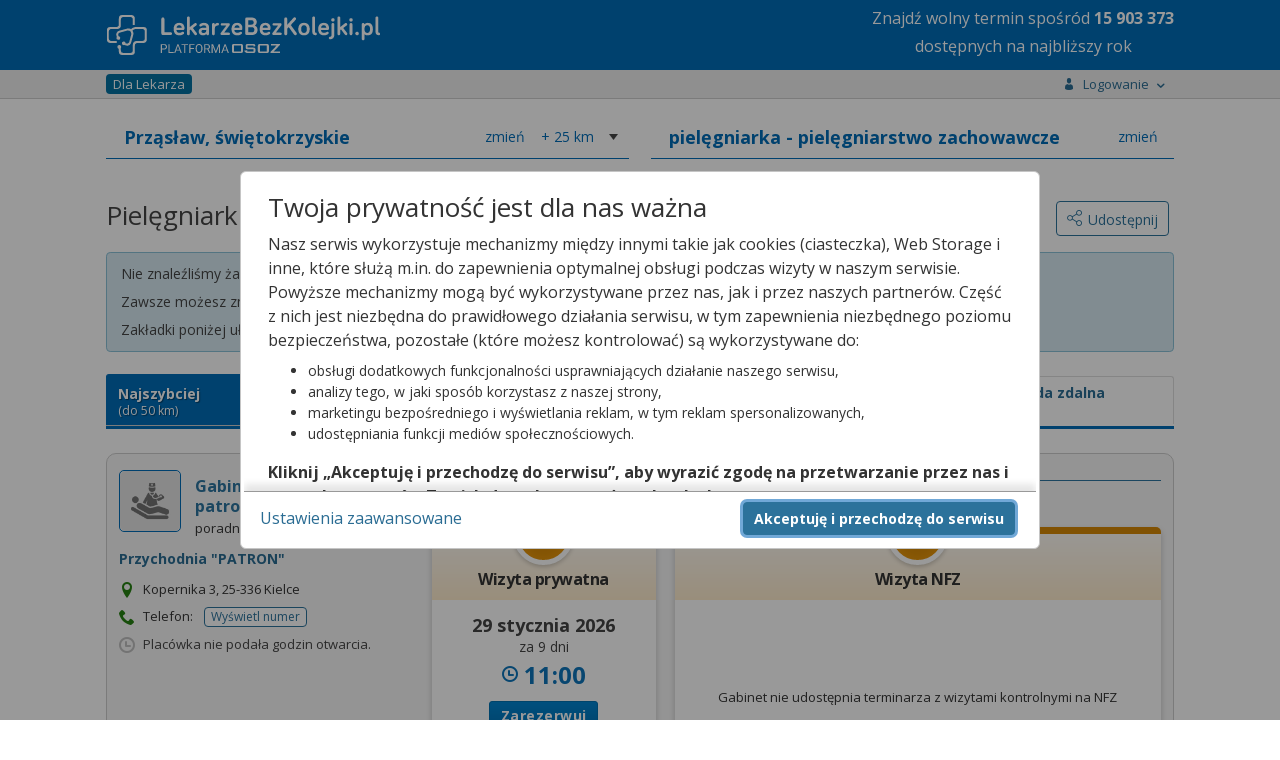

--- FILE ---
content_type: text/html;charset=UTF-8
request_url: https://lekarzebezkolejki.pl/pielegniarka-pielegniarstwo-zachowawcze/przaslaw
body_size: 111127
content:
<!DOCTYPE HTML SYSTEM "about:legacy-compat">
<html lang="pl"><head><meta charset="utf-8"/><meta name="viewport" content="width=device-width, initial-scale=1"/><meta content="IE=Edge" http-equiv="X-UA-Compatible"/><title>Pielęgniarki - pielęgniarstwa zachowawczego w  Prząsławiu (NFZ i prywatnie) -  LekarzeBezKolejki.pl</title><meta content="Pielęgniarka - pielęgniarstwo zachowawcze w Prząsławiu – zarezerwuj wizytę u pielęgniarki - pielęgniarstwa zachowawczego na NFZ lub prywatnie!" name="description"/><link rel="stylesheet" href="https://fonts.googleapis.com/css?family=Open+Sans:400,400italic,300italic,300,700,700italic&subset=latin,latin-ext&display=swap"/><script defer="defer" async="async" src="https://www.google.com/recaptcha/api.js?hl=pl">&nbsp;</script><script src="https://cdn.osoz.pl/common/ext/jquery/3.6.0/jquery-3.6.0.min.js"></script><script src="https://cdn.osoz.pl/common/ext/jquery-ui/1.13.2/jquery-ui.min.js"></script><script src="https://cdn.osoz.pl/common/ext/jquery.form-4.2.2.min.js"></script><script src="https://cdn.osoz.pl/common/ext/jquery.cookie.min.js"></script><script src="https://cdn.osoz.pl/common/ext/jquery.onscreenResize-1.12.1.min.js"></script><script src="https://cdn.osoz.pl/lbk/javascript/common/globalInflection.min.js"></script><script src="https://cdn.osoz.pl/lbk/javascript/common/animatescroll.min.js"></script><link media="screen" href="https://cdn.osoz.pl/lbk/javascript/jquery/3/jquery-ui/jquery-ui.min.css" type="text/css" rel="stylesheet"/><link media="screen" href="https://cdn.osoz.pl/lbk/themes/lekarzebezkolejki/1.2/styles.min.css" rel="stylesheet"/><link media="screen" href="/resources/themes/icons.min.css" rel="stylesheet"/><script src="https://cdn.osoz.pl/lbk/javascript/jquery/i18n/jquery.ui.datepicker-pl.min.js"></script><link href="/images/lekarzebezkolejki.ico" rel="Shortcut Icon"/><script src="https://cdn.osoz.pl/common/ext/jquery.blockUI.min.js"></script><script src="https://cdn.osoz.pl/common/ext/loadingoverlay-2.1.6.min.js"></script>
      <!--[if lte IE 7]>
        <script src="/resources/javascript/html5shiv.js"><jsp:text/></script>
        <link rel="stylesheet" href="//themes/lekarzebezkolejki/1.2/ie7.min.css" media="screen" />
      <![endif]-->
      <!--[if IE 8]>
        <script src="/resources/javascript/html5shiv.js"><jsp:text/></script>
        <link rel="stylesheet" href="//themes/lekarzebezkolejki/1.2/ie8.min.css" media="screen" />
      <![endif]-->
      <!--[if IE 9]>
        <link rel="stylesheet" href="//themes/lekarzebezkolejki/1.2/ie9.min.css" media="screen" />
      <![endif]-->
      <script>
    var gaUAActive = true;
    var ga4Active = true;
    
    function gaHit(kategoria, akcja, etykieta, wartosc, pozostaleParametry) {
      if (gaUAActive && typeof(ga) == "function") {
        async(function() {
          ga('send', 'event', kategoria, akcja, etykieta, wartosc, pozostaleParametry);
        });
      }

      if (ga4Active && typeof(gtag) == "function") {
        async(function() {
          gtag('event', kategoria, {
            event_action: akcja,
            event_label: etykieta,
            value: wartosc
          });
        });
      }
    }
    function gaHiddenHit(kategoria, akcja, etykieta, wartosc) {
      async(function() {
        gaHit(kategoria, akcja, etykieta, wartosc, {
          nonInteraction: true
        });
      });
    }
    function gaHitWithCallback(kategoria, akcja, etykieta, callback) {
      if (gaUAActive && typeof (ga) == "function") {
        async(function() {
          ga('send', {
            hitType: 'event',
            eventCategory: kategoria,
            eventAction: akcja,
            eventLabel: etykieta,
            hitCallback: function() {
              if (typeof (callback) == "function") {
                // Callback teraz wywoływany przez GA4
                // callback();
              }
            }
          });
        });
      }
      
      if (ga4Active && typeof(gtag) == "function") {
        async(function() {
          gtag('event', kategoria, {
            event_action: akcja,
            event_label: etykieta,
            event_callback: function () {
              if (typeof (callback) == "function") {
                callback();
              }
            }
          });
        });
      }
    }
    function async(func, callback) {
      setTimeout(function() {
        func();
        if (callback) {
          callback();
        }
      }, 0);
    }
    function wlaczZaslonke() {
      $.blockUI({ message: '', overlayCSS:  {opacity:0.2}, baseZ: 2000 });
    }
    
    function wylaczZaslonke() {
      $.unblockUI();
    }
    </script><script src="https://cdn.osoz.pl/lbk/javascript/types/SortType.min.js"></script><script>
     //
       var SidebarChat = function(){};
       SidebarChat.onChatWidth = 465;
       
       SidebarChat.showChat = function () {
         if ($('.sidebar:last') && (
             $('.sidebar-chat').length + 
             $('.sidebar-call-center').length + 
             $('.sidebar-qanda').length) != 0) {
           if (!$('.sidebar:last').is(':visible')) {
             $('.sidebar:last').show();
           }
           $('.sidebar-chat').show();
         } 
       };
       
     // </script><link href="https://lekarzebezkolejki.pl/pielegniarka-pielegniarstwo-zachowawcze/przaslaw" rel="canonical"/><script>
	function showDescription(idPomocnicze) {
		var tabsName = $('div[id^=tabs-]:visible').attr('id');
    var select = '';
    if (tabsName != undefined) {
      select = '#' + tabsName + ' ';
    } 
    $(select + "#opisTel_" + idPomocnicze).toggle();
	}
	
	function showDescriptionvAndRemoveButton(idPomocnicze, e) {
		var tabsName = $('div[id^=tabs-]:visible').attr('id');
    var select = '';
    if (tabsName != undefined) {
      select = '#' + tabsName + ' ';
    } 
    $(select + "#opisTel_" + idPomocnicze).show();
    e.remove();
	}
</script></head>
<!--[if lte IE 7]><body class="ie7"><![endif]-->
<!--[if IE 8]><body class="ie8"><![endif]-->
<!--[if IE 9]><body class="ie9"><![endif]-->
<!--[if (gt IE 9)|!(IE)]><!-->
<body>
<!--<![endif]-->
<script>
  var appUrlPart ='';
  var urlTab = window.location.href.split("/");
  if (urlTab.length >=4 && urlTab[3] == 'lbk-www') {
    appUrlPart = 'lbk-www/';
  }

  var widthForWindowTest = $( window ).width();
  var heightForWindowTest = $( window ).height();
  
  $(document).ready(function (){
    var widthForWindow = $( window ).width();
    if (widthForWindow < 600 ) {
      if ($("#bannerLekarzeBezKolejki").length) {
        $("#bannerLekarzeBezKolejki").css('min-height', '265px');
      }
    }
  });
  </script><div id="skipLinks"><a href="#pageMain">Przejdź do&nbsp;gł&oacute;wnej treści</a></div><div class="page-top"></div><div class="body"><div class="page"><header class="page-header"><div class="header-strap"><div class="content"><figure class="logo fl:l"><a href="https://lekarzebezkolejki.pl/"><img alt="Logo portalu" srcset="https://cdn.osoz.pl/lbk/themes/images/logo-lbk-po_white.svg" src="https://cdn.osoz.pl/lbk/themes/images/logo-lbk-po_white.png" class="des:u"/><img alt="Logo portalu" srcset="https://cdn.osoz.pl/lbk/themes/images/logo-lbk-po_white_m.svg" src="https://cdn.osoz.pl/lbk/themes/images/logo-lbk-po_white_m.png" class="tab:m"/></a></figure><div class="fl:r"><p style="line-height:20px;" class="tab:m m:0 m-t:xs f-s:xxs t-a:c">Znajdź wolny termin <br class="tab:m">spośród <b class="liczbaTerminowNaRok" style="">wielu</b><br/>dostępnych na najbliższy rok</p><p style="line-height:28px;" class="des:u m:0 m-t:xs f-s:xl t-a:c">Znajdź wolny termin <br class="tab:m">spośród <b class="liczbaTerminowNaRok" style="">wielu</b><br/>dostępnych na najbliższy rok</p></div></div></div></header><script src="https://cdn.osoz.pl/common/int/CookiesManager.js"></script><div data-keyboard="false" data-backdrop="static" style="display: none;" id="cookies" class="cookies"><section class="cookies-info" id="cookies-info"><div class="cookies-wrapper"><div class="cookies-content"><div class="cookies-scrolled"><h1 class="m:0">Twoja prywatność jest dla nas ważna</h1><p>Nasz serwis wykorzystuje mechanizmy między innymi takie jak cookies (ciasteczka), Web Storage i inne,
              które służą m.in. do zapewnienia optymalnej obsługi podczas wizyty w naszym serwisie. Powyższe mechanizmy
              mogą być wykorzystywane przez nas, jak i przez naszych partnerów. Część z nich jest niezbędna do
              prawidłowego działania serwisu, w tym zapewnienia niezbędnego poziomu bezpieczeństwa, pozostałe (które
              możesz kontrolować) są wykorzystywane do:</p><ul><li>obsługi dodatkowych funkcjonalności usprawniających działanie naszego serwisu,</li><li>analizy tego, w jaki sposób korzystasz z naszej strony,</li><li>marketingu bezpośredniego i wyświetlania reklam, w tym reklam spersonalizowanych,</li><li>udostępniania funkcji mediów społecznościowych.</li></ul><p><b>Kliknij „Akceptuję i przechodzę do serwisu”, aby wyrazić zgodę na przetwarzanie przez nas i naszych
              partnerów Twoich danych w powyższych celach.</b></p><p>Pamiętaj, że wyrażenie zgody jest dobrowolne, a wyrażoną zgodę możesz w każdej chwili cofnąć, możesz też
              wycofać zgodę na przetwarzanie Twoich danych tylko w niektórych celach. Jeżeli chcesz dowiedzieć się
              więcej lub chcesz przeprowadzić konfigurację szczegółową, to możesz tego dokonać za pomocą „Ustawień
              zaawansowanych”.</p><p>Więcej informacji na temat wykorzystywania narzędzi zewnętrznych w naszym serwisie znajdziesz w
              Regulaminie Serwisu.</p></div></div><div class="cookies-buttons"><div><button class="b:pri f-w:b" id="btnCookiesAll" type="button">Akceptuję i przechodzę do serwisu</button></div><div><a class="m-r:l" id="btnCookiesOptions" href="#">Ustawienia zaawansowane</a></div></div></div></section><section class="cookies-options" id="cookies-options"><div class="cookies-wrapper"><div class="cookies-content"><div class="cookies-scrolled"><h2 class="m:0 m-b:s">Ustawienia zaawansowane</h2><p>Przetwarzamy informacje pozyskane przy wykorzystaniu technologii cookies, Web Storage i innych wyłącznie
              w celach wymienionych poniżej. Część z tych informacji jest niezbędna dla działania naszego serwisu, w
              pozostałym zakresie możesz skonfigurować swoje preferencje w zakresie poszczególnych celów, poprzez
              zaznaczenie stosownej zgody przy każdym z nich. Możesz też wyrazić zgodę na wszystkie cele poprzez
              wybranie klawisza „Akceptuję wszystko i przechodzę do serwisu”.</p><hr class="dotted"/><div><div class="flex"><h3 aria-hidden="true" class="f-w:b flex-g">Niezbędne</h3><p class="c:green f-w:b t-t:u">Zawsze aktywne</p></div><p class="f-s:s">Mechanizmy o charakterze niezbędnym są wymagane do prawidłowego działania naszego
                serwisu. Bez nich część przygotowanych dla Ciebie funkcjonalności nie będzie działać poprawnie lub nie
                będzie działać wcale. Te mechanizmy są konieczne do funkcjonowania naszego serwisu, dlatego są zawsze
                aktywne (nie możesz ich wyłączyć).</p></div><hr class="dotted"/><div class="m-b"><div class="field-toggle compact field-inline"><h3 aria-hidden="true" class="f-w:b flex-g">Funkcjonalne</h3><label><input type="checkbox" id="cookiesFunctional" name="functional"/><span class="tgg-c"><span id="cookies2Label" class="tgg-f">Zgadzam się na ciasteczka funkcjonalne</span><span aria-hidden="true" class="tgg-s"><span class="tgg-n">Nie</span><span class="tgg-y">Tak</span></span></span><span aria-hidden="true" class="tgg-desc"><span class="tgg-n">Nieaktywne</span><span class="tgg-y">Aktywne</span></span></label></div><p class="f-s:s">Mechanizmy funkcjonalne są wykorzystywane przez dodatkowe funkcjonalności serwisu.
                Możesz z nich zrezygnować, ale w takim przypadku skorzystanie z części funkcjonalności serwisu
                będzie utrudnione lub wręcz niemożliwe. Informacje zawarte w przedmiotowych mechanizmach mogą być
                przetwarzane także przez naszych partnerów (Facebook, Disquas, Youtube, Whitepress). Więcej informacji
                o wykorzystywanych przez nas narzędziach zewnętrznych znajdziesz w naszej Polityce Prywatności
                wskazanej w Regulaminie naszego Serwisu.</p></div><hr class="dotted"/><div class="m-b"><div class="field-toggle compact field-inline"><h3 aria-hidden="true" class="f-w:b flex-g">Analityczne i statystyczne</h3><label><input type="checkbox" id="cookiesAnalyticsAndStatistics" name="analyticsAndStatistics"/><span class="tgg-c"><span id="cookies3Label" class="tgg-f">Zgadzam się na ciasteczka analityczne i statystyczne</span><span aria-hidden="true" class="tgg-s"><span class="tgg-n">Nie</span><span class="tgg-y">Tak</span></span></span><span aria-hidden="true" class="tgg-desc"><span class="tgg-n">Nieaktywne</span><span class="tgg-y">Aktywne</span></span></label></div><p class="f-s:s">Mechanizmy analityczne pomagają nam zrozumieć w jaki sposób użytkownicy poruszają się po
                naszym serwisie, a także które strony serwisu cieszą się największą popularnością. Dzięki tym
                mechanizmom jesteśmy w stanie lepiej przygotowywać nowe funkcjonalności naszego serwisu oraz
                optymalizować działanie już istniejących. Informacje zawarte w przedmiotowych mechanizmach mogą być
                przetwarzane także przez naszych partnerów (Google LLC). Więcej informacji o wykorzystywanych przez nas
                narzędziach zewnętrznych znajdziesz w naszej Polityce Prywatności wskazanej w Regulaminie naszego
                Serwisu.</p></div><hr class="dotted"/><div class="m-b"><h3 aria-hidden="true" class="f-w:b flex-g">Reklamowe</h3><p>Mechanizmy reklamowe są wykorzystywane przez nas oraz naszych partnerów do budowania kontentu
                reklamowego w naszym serwisie – lista partnerów może ulegać zmianie, jej aktualną wersję zawsze
                znajdziesz w tym miejscu. Więcej informacji o wykorzystywanych przez nas narzędziach zewnętrznych
                znajdziesz w naszej Polityce Prywatności wskazanej w Regulaminie naszego Serwisu.
              </p><p>Nasi partnerzy: </p><ul><li><button data-slider="dostawcy-google" class="link switcher" type="button">
                    Google
                  </button><div style="display: none;" id="dostawcy-google" class="slider"><a href="https://www.google.com/policies/technologies/partner-sites/" rel="nofollow" target="_blank">Polityka prywatności</a></div></li><li><button data-slider="dostawcy" class="link switcher" type="button">
                    Sieć marketingowa Google
                  </button><div style="display: none;" id="dostawcy" class="slider"><ul><li>Aarki - <a href="http://corp.aarki.com/privacy" rel="nofollow" target="_blank">Polityka prywatności</a></li><li>Adara Media - <a href="https://adara.com/2018/04/10/adara-gdpr-faq/" rel="nofollow" target="_blank">Polityka prywatności</a></li><li>Adform - <a href="https://site.adform.com/uncategorized/product-and-services-privacy-policy/" rel="nofollow" target="_blank">Polityka prywatności</a></li><li>Adikteev - <a href="https://www.adikteev.com/eu/privacy/" rel="nofollow" target="_blank">Polityka prywatności</a></li><li>Adludio - <a href="https://www.adludio.com/terms-conditions/" rel="nofollow" target="_blank">Polityka prywatności</a></li><li>AdMaxim - <a href="http://www.admaxim.com/admaxim-privacy-policy/" rel="nofollow" target="_blank">Polityka prywatności</a></li><li>Akamai - <a href="http://www.akamai.com/compliance/privacy" rel="nofollow" target="_blank">Polityka prywatności</a></li><li>Amazon - <a href="https://www.amazon.co.uk/gp/help/customer/display.html?nodeId=201909010" rel="nofollow" target="_blank">Polityka prywatności</a></li><li>Amobee - <a href="https://www.amobee.com/trust/privacy-guidelines" rel="nofollow" target="_blank">Polityka prywatności</a></li><li>Arrivalist - <a href="https://www.arrivalist.com/privacy#gdpr" rel="nofollow" target="_blank">Polityka prywatności</a></li><li>Avocet - <a href="http://avocet.io/privacy-portal" rel="nofollow" target="_blank">Polityka prywatności</a></li><li>Bannerflow - <a href="https://www.bannerflow.com/privacy" rel="nofollow" target="_blank">Polityka prywatności</a></li><li>Booking.com - <a href="https://www.booking.com/content/privacy.en-gb.html" rel="nofollow" target="_blank">Polityka prywatności</a></li><li>Centro - <a href="http://privacy.centro.net/" rel="nofollow" target="_blank">Polityka prywatności</a></li><li>Cint - <a href="https://www.cint.com/participant-privacy-notice/" rel="nofollow" target="_blank">Polityka prywatności</a></li><li>Clinch - <a href="https://clinch.co/pages/privacy.html" rel="nofollow" target="_blank">Polityka prywatności</a></li><li>Cloud Technologies - <a href="http://green.erne.co/assets/PolicyCT.pdf" rel="nofollow" target="_blank">Polityka prywatności</a></li><li>Crimtan - <a href="https://crimtan.com/privacy-ctl/" rel="nofollow" target="_blank">Polityka prywatności</a></li><li>Criteo - <a href="https://www.criteo.com/privacy" rel="nofollow" target="_blank">Polityka prywatności</a></li><li>DataXu - <a href="https://docs.roku.com/published/userprivacypolicy/en/gb" rel="nofollow" target="_blank">Polityka prywatności</a></li><li>Delta Projects - <a href="http://www.deltaprojects.com/data-collection-policy/" rel="nofollow" target="_blank">Polityka prywatności</a></li><li>Demandbase - <a href="https://www.demandbase.com/privacy-policy/" rel="nofollow" target="_blank">Polityka prywatności</a></li><li>DENTSU - <a href="http://www.dentsu.co.jp/terms/data_policy.html" rel="nofollow" target="_blank">Polityka prywatności</a></li><li>Dstillery - <a href="https://dstillery.com/privacy-policy/" rel="nofollow" target="_blank">Polityka prywatności</a></li><li>eBay - <a href="https://www.ebay.com/help/policies/member-behaviour-policies/user-privacy-notice-privacy-policy?id=4260#section12" rel="nofollow" target="_blank">Polityka prywatności</a></li><li>emetriq - <a href="https://www.emetriq.com/datenschutz/" rel="nofollow" target="_blank">Polityka prywatności</a></li><li>Exponential - <a href="http://exponential.com/privacy/" rel="nofollow" target="_blank">Polityka prywatności</a></li><li>Facebook - <a href="https://www.facebook.com/about/privacy/update" rel="nofollow" target="_blank">Polityka prywatności</a></li><li>Fractional Media - <a href="https://www.fractionalmedia.com/privacy-policy" rel="nofollow" target="_blank">Polityka prywatności</a></li><li>FUSIO BY S4M - <a href="http://www.s4m.io/privacy-policy/" rel="nofollow" target="_blank">Polityka prywatności</a></li><li>Gemius - <a href="https://www.gemius.com/cookie-policy.html" rel="nofollow" target="_blank">Polityka prywatności</a></li><li>GroupM - <a href="https://www.groupm.com/privacy-policy" rel="nofollow" target="_blank">Polityka prywatności</a></li><li>Impact - <a href="https://impact.com/privacy-policy/" rel="nofollow" target="_blank">Polityka prywatności</a></li><li>Index Exchange - <a href="http://www.indexexchange.com/privacy/" rel="nofollow" target="_blank">Polityka prywatności</a></li><li>Infectious Media - <a href="https://impressiondesk.com/" rel="nofollow" target="_blank">Polityka prywatności</a></li><li>intelliAd - <a href="https://www.intelliad.de/datenschutz" rel="nofollow" target="_blank">Polityka prywatności</a></li><li>IPONWEB - <a href="http://www.bidswitch.com/privacy-policy/" rel="nofollow" target="_blank">Polityka prywatności</a></li><li>LifeStreet - <a href="http://www.lifestreet.com/privacy" rel="nofollow" target="_blank">Polityka prywatności</a></li><li>Liftoff - <a href="https://liftoff.io/privacy-policy/" rel="nofollow" target="_blank">Polityka prywatności</a></li><li>LiveRamp - <a href="https://liveramp.com/service-privacy-policy/" rel="nofollow" target="_blank">Polityka prywatności</a></li><li>Localsensor - <a href="https://www.localsensor.com/privacy.html" rel="nofollow" target="_blank">Polityka prywatności</a></li><li>LoopMe - <a href="https://loopme.com/privacy/" rel="nofollow" target="_blank">Polityka prywatności</a></li><li>Lotame - <a href="https://www.lotame.com/about-lotame/privacy/" rel="nofollow" target="_blank">Polityka prywatności</a></li><li>MainADV - <a href="http://www.mainad.com/privacy-policy" rel="nofollow" target="_blank">Polityka prywatności</a></li><li>Manage.com - <a href="https://www.manage.com/privacy-policy/" rel="nofollow" target="_blank">Polityka prywatności</a></li><li>Marketing Science Consulting Group, Inc. - <a href="http://mktsci.com/privacy_policy.htm" rel="nofollow" target="_blank">Polityka prywatności</a></li><li>MediaMath - <a href="http://www.mediamath.com/privacy-policy/" rel="nofollow" target="_blank">Polityka prywatności</a></li><li>Mobitrans - <a href="http://www.mobitrans.net/privacy-policy/" rel="nofollow" target="_blank">Polityka prywatności</a></li><li>Mobpro - <a href="http://mobpro.com/privacy.html" rel="nofollow" target="_blank">Polityka prywatności</a></li><li>Moloco Ads - <a href="http://www.molocoads.com/private-policy.html" rel="nofollow" target="_blank">Polityka prywatności</a></li><li>MSI-ACI - <a href="http://site.msi-aci.com/Home/FlexTrackPrivacy" rel="nofollow" target="_blank">Polityka prywatności</a></li><li>Nano Interactive - <a href="http://www.nanointeractive.com/privacy" rel="nofollow" target="_blank">Polityka prywatności</a></li><li>NEORY GmbH - <a href="https://www.neory.com/privacy.html" rel="nofollow" target="_blank">Polityka prywatności</a></li><li>Netflix - <a href="http://www.netflix.com/google-3PAS-info" rel="nofollow" target="_blank">Polityka prywatności</a></li><li>Neustar - <a href="https://www.home.neustar/privacy" rel="nofollow" target="_blank">Polityka prywatności</a></li><li>Omnicom Media Group - <a href="https://www.omnicommediagroup.com/disclaimer.htm" rel="nofollow" target="_blank">Polityka prywatności</a></li><li>Optomaton - <a href="http://optomaton.com/privacy.html" rel="nofollow" target="_blank">Polityka prywatności</a></li><li>OTTO - <a href="https://www.otto.de/shoppages/service/datenschutz" rel="nofollow" target="_blank">Polityka prywatności</a></li><li>PERMODO - <a href="http://permodo.com/de/privacy.html" rel="nofollow" target="_blank">Polityka prywatności</a></li><li>Publicis Media - <a href="https://www.publicismedia.de/datenschutz/" rel="nofollow" target="_blank">Polityka prywatności</a></li><li>PubMatic - <a href="https://pubmatic.com/legal/privacy-policy/" rel="nofollow" target="_blank">Polityka prywatności</a></li><li>PulsePoint - <a href="https://www.pulsepoint.com/privacy-policy" rel="nofollow" target="_blank">Polityka prywatności</a></li><li>Quantcast - <a href="https://www.quantcast.com/privacy/" rel="nofollow" target="_blank">Polityka prywatności</a></li><li>Rakuten Marketing - <a href="https://rakutenadvertising.com/legal-notices/services-privacy-policy/" rel="nofollow" target="_blank">Polityka prywatności</a></li><li>Remerge - <a href="http://remerge.io/privacy-policy.html" rel="nofollow" target="_blank">Polityka prywatności</a></li><li>Resolution Media - <a href="https://www.nonstoppartner.net" rel="nofollow" target="_blank">Polityka prywatności</a></li><li>Resonate - <a href="https://www.resonate.com/privacy-policy/" rel="nofollow" target="_blank">Polityka prywatności</a></li><li>RevJet - <a href="https://www.revjet.com/privacy" rel="nofollow" target="_blank">Polityka prywatności</a></li><li>Roq.ad - <a href="https://www.roq.ad/privacy-policy" rel="nofollow" target="_blank">Polityka prywatności</a></li><li>RTB House - <a href="https://www.rtbhouse.com/privacy-center/services-privacy-policy/" rel="nofollow" target="_blank">Polityka prywatności</a></li><li>Rubicon Project - <a href="https://rubiconproject.com/rubicon-project-advertising-technology-privacy-policy/" rel="nofollow" target="_blank">Polityka prywatności</a></li><li>Sift Media - <a href="https://www.sift.co/privacy" rel="nofollow" target="_blank">Polityka prywatności</a></li><li>Simpli.fi - <a href="https://simpli.fi/simpli-fi-services-privacy-policy/" rel="nofollow" target="_blank">Polityka prywatności</a></li><li>Sizmek - <a href="https://www.sizmek.com/privacy-policy/" rel="nofollow" target="_blank">Polityka prywatności</a></li><li>Smaato - <a href="https://www.smaato.com/privacy/" rel="nofollow" target="_blank">Polityka prywatności</a></li><li>Smadex - <a href="http://smadex.com/end-user-privacy-policy/" rel="nofollow" target="_blank">Polityka prywatności</a></li><li>Smart - <a href="http://smartadserver.com/company/privacy-policy/" rel="nofollow" target="_blank">Polityka prywatności</a></li><li>Smartology - <a href="https://www.smartology.net/privacy-policy/" rel="nofollow" target="_blank">Polityka prywatności</a></li><li>Sociomantic - <a href="https://www.sociomantic.com/privacy/en/" rel="nofollow" target="_blank">Polityka prywatności</a></li><li>Sojern - <a href="https://www.sojern.com/privacy/product-privacy-policy/" rel="nofollow" target="_blank">Polityka prywatności</a></li><li>Sovrn - <a href="https://www.sovrn.com/privacy-policy/" rel="nofollow" target="_blank">Polityka prywatności</a></li><li>Spotad - <a href="http://www.spotad.co/privacy-policy/" rel="nofollow" target="_blank">Polityka prywatności</a></li><li>SpotX - <a href="https://www.spotx.tv/privacy-policy/" rel="nofollow" target="_blank">Polityka prywatności</a></li><li>TabMo - <a href="http://static.tabmo.io.s3.amazonaws.com/privacy-policy/index.html" rel="nofollow" target="_blank">Polityka prywatności</a></li><li>The Trade Desk - <a href="https://www.thetradedesk.com/general/privacy-policy" rel="nofollow" target="_blank">Polityka prywatności</a></li><li>Tradedoubler AB - <a href="http://www.tradedoubler.com/en/privacy-policy/" rel="nofollow" target="_blank">Polityka prywatności</a></li><li>TreSensa - <a href="http://tresensa.com/eu-privacy/index.html" rel="nofollow" target="_blank">Polityka prywatności</a></li><li>TruEffect - <a href="https://trueffect.com/privacy-policy/" rel="nofollow" target="_blank">Polityka prywatności</a></li><li>Verizon Media - <a href="https://www.verizonmedia.com/policies/ie/en/verizonmedia/privacy/index.html" rel="nofollow" target="_blank">Polityka prywatności</a></li><li>Videology - <a href="https://videologygroup.com/en/privacy-policy/" rel="nofollow" target="_blank">Polityka prywatności</a></li><li>Weborama - <a href="https://weborama.com/en/weborama-privacy-commitment/" rel="nofollow" target="_blank">Polityka prywatności</a></li><li>Widespace - <a href="https://www.widespace.com/legal/privacy-policy-notice/" rel="nofollow" target="_blank">Polityka prywatności</a></li><li>Amnet Nordics w/DBM - <a href="https://www.amnetgroup.com/en/uk/privacy-notice/" rel="nofollow" target="_blank">Polityka prywatności</a></li><li>Value Media (PL) w/ DBM - <a href="https://valuemedia.pl/" rel="nofollow" target="_blank">Polityka prywatności</a></li><li>Aegis Media Network w/ Invite Media (Europe) - <a href="https://www.dentsu.com/pl/pl/polityki/globalne-zasady-ochrony-prywatnosci" rel="nofollow" target="_blank">Polityka prywatności</a></li></ul></div></li></ul><div class="field-toggle compact field-inline"><h4 class="f-w:b flex-g" aria-hidden="true">Reklamowe niespersonalizowane</h4><label><input type="checkbox" id="cookiesNonpersonalized" name="nonpersonalized"/><span class="tgg-c"><span id="cookies4Label" class="tgg-f">Zgadzam się na ciasteczka reklamowe niespersonalizowane</span><span aria-hidden="true" class="tgg-s"><span class="tgg-n">Nie</span><span class="tgg-y">Tak</span></span></span><span aria-hidden="true" class="tgg-desc"><span class="tgg-n">Nieaktywne</span><span class="tgg-y">Aktywne</span></span></label></div><p class="f-s:s">Mechanizmy wykorzystywane są do wyświetlenia reklamy na podstawie wyłącznie aktualnych
                informacji kontekstowych – np. zawartości otwartej strony, aktualnie wyszukiwanego hasła, przybliżonej
                lokalizacji (np. na poziomie miasta).</p><div class="field-toggle compact field-inline"><h4 class="f-w:b flex-g" aria-hidden="true">Reklamowe spersonalizowane</h4><label><input type="checkbox" id="cookiesPersonalized" name="personalized"/><span class="tgg-c"><span id="cookies4Label" class="tgg-f">Zgadzam się na ciasteczka reklamowe spersonalizowane</span><span aria-hidden="true" class="tgg-s"><span class="tgg-n">Nie</span><span class="tgg-y">Tak</span></span></span><span aria-hidden="true" class="tgg-desc"><span class="tgg-n">Nieaktywne</span><span class="tgg-y">Aktywne</span></span></label></div><p class="f-s:s">Reklamy spersonalizowane to reklamy dopasowane do potrzeb użytkowników. Mechanizmy
                wykorzystywane są do wyświetlenia reklamy na podstawie danych dotyczących wcześniejszych zachowań
                użytkownika, np. wyszukiwanych haseł, lokalizacji lub wizyt na stronach internetowych lub w
                aplikacjach. Zaznaczenie tej opcji pozwoli nam i naszym partnerom na dostarczenie treści lepiej
                dostosowanej do Twojej osoby. Jeśli zablokujesz te mechanizmy, reklamy skierowane do Ciebie będą gorzej
                dopasowane.</p></div><hr class="dotted"/><div class="t-a:c m-b:l m-t:l"><a id="btnCookiesSelected" href="#">Zapisz moje ustawienia i przejdź do serwisu</a></div></div></div><div class="cookies-buttons"><div><button class="b:pri f-w:b" id="btnCookiesAll2" type="button">Akceptuję wszystko i przechodzę do serwisu</button></div><div><button class="b:brd b:s" id="btnCookiesBack" type="button">Powrót do informacji</button></div></div></div></section></div><script>
      function reloadPage(action) {
        if (['ACC_ALL', 'ACC_SEL_ALL', 'ACC_SEL'].includes(action)) {
          window.location.reload();
        }
      }
      var cm;
      $(function() {
          cm = new CookiesManager({ version: '2', acceptAllFirstId: '#btnCookiesAll', acceptAllSecondId: '#btnCookiesAll2',
              acceptSelectedId: '#btnCookiesSelected', formId: '#cookies-options',
              infoId: '#cookies-info', showFormId: '#btnCookiesOptions', showInfoId: '#btnCookiesBack',
              popupId: '#cookies', actionCallback: reloadPage, secure: "https:" == document.location.protocol });
          cm.init();
      });
  </script><script>
      function startAnimatedCounter(max) {
        $('.liczbaTerminowNaRok').each(function () {
          var $this = $(this);
          jQuery({ Counter: 0 }).animate({ Counter: max }, {
            duration: 3000,
            easing: 'easeOutExpo',
            step: function () {
              $this.text(Math.ceil(this.Counter).toString().replace(/\B(?=(\d{3})+(?!\d))/g, " "));
            }
          });
        });
      }
      var ileTerm = $.cookie("lbk_wolne_terminy");
      if (ileTerm != null) {
        $('.liczbaTerminowNaRok').text(ileTerm.replace(/\B(?=(\d{3})+(?!\d))/g, " "));
      } else {
        $.ajax({
          url: '/lekarzebezkolejki/pobierzLiczbeWolnychTerminow',
          type: 'post',
          success: function(response) {
            if (response != null) {
              $.cookie("lbk_wolne_terminy", response, { path: '/', secure: "https:" == document.location.protocol });
              startAnimatedCounter(response);
            }
          }
        });
      }
      </script><div class="page-wrapper"><div class="page-main-wrapper"><div class="page-main"><div id="pageMain" role="main" class="main-content"><section class="page-content popup-menu"><div class="content"><div class="popup-menu-container" id="menuStrap"><div class="logged-out"><p class="f-w:b">Zaloguj się lub zał&oacute;ż konto</p><div class="box t-a:c"><a id="log-in" class="b:pri" rel="nofollow" href="/lbk-www/zaloguj?josso_back=/pielegniarka-pielegniarstwo-zachowawcze/przaslaw">Zaloguj się</a><a class="b:sec" rel="nofollow" href="https://www.osoz.pl/osoz-www/aktywacja/zasady?zakladanieKonta=true"><span class="f-s:m">Zał&oacute;ż konto</span></a></div></div><hr class="dotted"><div><a href="/blog/zdrowie/y-1205">Poradniki o&nbsp;zdrowiu</a><a href="https://lekarzebezkolejki.pl/kontakt">Kontakt</a><a href="https://lekarzebezkolejki.pl/placowki">Plac&oacute;wki medyczne w&nbsp;Polsce</a><a href="https://lekarzebezkolejki.pl/specjalizacje-lekarskie">Specjalizacje lekarskie</a><a target="_blank" href="https://ktomalek.pl/l/lek/szukaj">Informacje o&nbsp;lekach</a><a href="https://lekarzebezkolejki.pl/misja">Misja</a></div></hr></div></div></section><section class="page-content-wide crumbs-strap"><div class="content"><nav id="navOkruszki" class="nav nav-crumbs"><div class="row-start"><ul class="nav-cat"><li class="nav-item"><a class="nav-cat-title bgr-c:blue c:white" href="https://lekarzebezkolejki.pl/informacje-dla-lekarza"><span>Dla Lekarza</span></a></li></ul></div><div class="row-end"><ul class="nav-cat"><li class="nav-item"><button onclick="handleBtnClick(event)" data-false="Pokaż" data-true="Ukryj" data-desc="menu użytkownika" aria-pressed="false" aria-label="Pokaż menu" data-slider="menuStrap" class="nav-cat-title switcher" type="button"><i class="icon-12 icon-user"></i><span> Logowanie </span></button></li></ul></div></nav></div></section><script>
   function handleBtnClick(event) {
     toggleButton(event.target);
   }
   function toggleButton(element) {
     var pressed = (element.getAttribute("aria-pressed") === "true");
	 element.setAttribute("aria-pressed", !pressed);
   }
 </script><script src="https://cdn.osoz.pl/common/ext/jquery.ajaxq.min.js"></script><div style="display: none" id="gifLoaderTerminy"><img alt="Wczytywanie" src="https://cdn.osoz.pl/lbk/themes/images/loader.gif" id="loader_terminy"/></div><script>
    kolejka_terminow_licznik = 0;
    kolejka_uslug_licznik = 0;
    kolejka_kafli_licznik = 0;
    
    pierwszyTermin = true;
    
    function ladujKafleWizytowki(idZasobu, idSwiadczeniodawcy, idKafla,
                              typZasobu, idSwiadczeniodawcyRZOZ, nrJednostki,
                              idSpecjalnosciRZOZ, czyGrupowanie, czyRejestracjaBezKarty,
                              idPlatnika, typWidoku, dataOd, dataDo,
                              search, idLokalizacji, wspDlugosc, wspSzerokosc,
                              backLink, pokazDemo, rejestracjaUrlTerminarz,
                              linkZasobu, linkLokalizacji, linkSpecjalnosci, czyLBK, indeksObiektu, telefon,
                              czyZamawianieReceptDlaZasobu, czyIntegracjaLBK) {
      var idEl = "_"+idZasobu+"_"+idSwiadczeniodawcyRZOZ+"_"+idSpecjalnosciRZOZ;
      if (czyLBK != 'true') {
          $("div#loaderDiv"+idEl).prepend($('#loader_terminy').clone());
          $("div#loaderDivUslugi"+idEl).prepend($('#loader_terminy').clone());
      }
      var data = {
                idZasobu                : idZasobu,
                idSwiadczeniodawcy      : idSwiadczeniodawcy,
                idKafla                 : idKafla,
                typZasobu               : typZasobu,
                idSwiadczeniodawcyRZOZ  : idSwiadczeniodawcyRZOZ,
                idSpecjalnosciRZOZ      : idSpecjalnosciRZOZ,
                nrJednostki             : nrJednostki,
                czyGrupowanie           : (czyGrupowanie == 'T'),
                czyRejestracjaBezKarty  : (czyRejestracjaBezKarty == 'true'),
                typWidoku               : typWidoku,
                backLink                : backLink,
                rejestracjaUrlTerminarz : rejestracjaUrlTerminarz,
                linkZasobu              : linkZasobu,
                linkLokalizacji         : linkLokalizacji,
                linkSpecjalnosci        : linkSpecjalnosci,
                czyIntegracjaLBK        : (czyIntegracjaLBK == 'true')
            };
        if (dataOd) {
          data.dataOd = dataOd;
        }
        if (dataDo) {
          data.dataDo = dataDo;
        }
        if (idPlatnika) {
          data.idPlatnika = idPlatnika;
        }
        if (search) {
          data.searchInput = search;
        }
        if (idLokalizacji) {
          data.idLokalizacji = idLokalizacji;
        }
        if (wspDlugosc) {
          data.wspDlugosc = wspDlugosc;
        }
        if (wspSzerokosc) {
          data.wspSzerokosc = wspSzerokosc;
        }
        if (backLink) {
          data.backLink = backLink;
        }
        if (pokazDemo) {
          data.pokazDemo = pokazDemo;
        }
        if (indeksObiektu) {
          data.indeksObiektu = indeksObiektu;
        }
        if (telefon) {
          data.telefon = telefon;
        }
        if(czyZamawianieReceptDlaZasobu) {
          data.czyZamawianieReceptDlaZasobu = czyZamawianieReceptDlaZasobu;
        }
        var attr = $(idKafla).attr('data-czyPobranoKafla');
        if (attr == 'false') {
          kolejka_kafli_licznik++;
          jQuery.ajaxq('kolejka_kafli_wizytowki', {
            url: "/placowkaMedyczna/pobierzKafelWizytowkiAjax",
            dataType: "html",
            data: data,
            cache: false,
            success: function(data) {
              kolejka_kafli_licznik--;
              $(idKafla).attr('data-czyPobranoKafla', 'true');
              if (czyLBK == 'true') {
                $(idKafla).find("section[id='sekcjaKafla']").html( data );
              } else {
                $("div#loaderDiv"+idEl).remove();
                $(idKafla).find("div[id*='terminy_']").html( $(data).filter("div[id='terminy']").children("*") );
                $(idKafla).find("div[id*='uslugi_']").html( $(data).filter("div[id='uslugi']").children("*") );
              }
              if (kolejka_kafli_licznik <=1) {
                $("select[id='lekarze_filtr_usluga']").prop('disabled', false);
                $("select[id='lekarze_filtr_platnik']").prop('disabled', false);
              }
            },
              error: function(xhr, ajaxOptions, thrownError ) {
                kolejka_kafli_licznik--;
                if (xhr.statusText === 'abort') {
                    // nie rób nic
                  } else {
                    ladujGdyBlad(idEl, typWidoku);
                }
              }
          });	
        }
    }
    
    
    
    
    function ladujGdyBlad (idEl, typWidoku) {
      $('div#terminy'+idEl).find('#loader_terminy').remove();
      if ('WIZ' == typWidoku) {
        $('div#loaderDiv'+idEl).removeClass('m-t');
        $('div#loaderDiv'+idEl).html('<p class="t-a:c m-t:xxl m-b:xxl">Nie pobrano termin&oacute;w</p>');
      } else if ('WYSZ' == typWidoku) {
        $('div#terminy'+idEl).prepend('<p class="t-a:c m-t:xxl m-b:xxl">Nie pobrano termin&oacute;w</p>');
      }
    }
    
    function ladujUslugiAjax (idZasobu, idSwiadczeniodawcy, idSwiadczeniodawcyRZOZ, idSpecjalnosciRZOZ, typWidoku) {
      var idEl = "_"+idZasobu+"_"+idSwiadczeniodawcyRZOZ+"_"+idSpecjalnosciRZOZ;

      var data = {
          idZasobu                : idZasobu,
          idSwiadczeniodawcy      : idSwiadczeniodawcy,
          idSwiadczeniodawcyRZOZ  : idSwiadczeniodawcyRZOZ,
          idSpecjalnosciRZOZ      : idSpecjalnosciRZOZ
      };
      
      // usługi płatne
      kolejka_uslug_licznik++;
      jQuery.ajaxq('kolejka_uslug_platnych', {
        url: "/lekarze/pobierzUslugiPlatneZasobuAjax",
        dataType: "html",
        data: data,
        cache: false,
        success: function(data) {
          if (data.indexOf("Wybrana strona nie istnieje") < 0) {
            $("div#uslugi"+idEl).html( data );
          }
          kolejka_uslug_licznik--;
          if ('LBK-WYSZ' == typWidoku && kolejka_uslug_licznik <= 1) {
            pobieranieUslugZakonczone();
          }
        },
        error: function(xhr, ajaxOptions, thrownError ) {
          kolejka_uslug_licznik--;
          if ('LBK-WYSZ' == typWidoku && kolejka_uslug_licznik <= 1) {
            pobieranieUslugZakonczone();
          }
        }
      });
    }
    
    function ladujTerminyAjax (idZasobu, typZasobu, idSwiadczeniodawcy, idSwiadczeniodawcyRZOZ, nrJednostki,
        idSpecjalnosciRZOZ, czyGrupowanie, czyRejestracjaBezKarty, idPlatnika, typWidoku, dataOd, dataDo,
        search, idLokalizacji, wspDlugosc, wspSzerokosc, backLink, pokazDemo, rejestracjaUrlTerminarz,
        linkZasobu, linkLokalizacji, linkSpecjalnosci, czyZamawianieReceptDlaZasobu) {
      var idEl = "_"+idZasobu+"_"+idSwiadczeniodawcyRZOZ+"_"+idSpecjalnosciRZOZ;
      // loader
      if (typZasobu == 'P') {
        idEl = "_KOL_"+idSwiadczeniodawcyRZOZ+"_"+idSpecjalnosciRZOZ;
        if ('WYSZ' == typWidoku) {
          $("div#terminy"+idEl).prepend($('#loader_terminy').clone());
        }
      } else if ('WYSZ' == typWidoku) {
        $("div#terminy"+idEl).prepend($('#loader_terminy').clone());
      } else if ('WIZ' == typWidoku || typWidoku == null) {
        $("div#loaderDiv"+idEl).prepend($('#loader_terminy').clone());
        $("div#loaderDivUslugi"+idEl).prepend($('#loader_terminy').clone());
      }
            
      var data = {
        idZasobu                : idZasobu,
        typZasobu               : typZasobu,
        idSwiadczeniodawcy      : idSwiadczeniodawcy,
        idSwiadczeniodawcyRZOZ  : idSwiadczeniodawcyRZOZ,
        idSpecjalnosciRZOZ      : idSpecjalnosciRZOZ,
        nrJednostki             : nrJednostki,
        czyGrupowanie           : (czyGrupowanie == 'T'),
        czyRejestracjaBezKarty  : (czyRejestracjaBezKarty == 'true'),
        typWidoku               : typWidoku,
        backLink                : backLink,
        rejestracjaUrlTerminarz : rejestracjaUrlTerminarz,
        linkZasobu              : linkZasobu,
        linkLokalizacji         : linkLokalizacji,
        linkSpecjalnosci        : linkSpecjalnosci
      };
      
      if (dataOd) {
        data.dataOd = dataOd;
      }
      if (dataDo) {
        data.dataDo = dataDo;
      }
      if (idPlatnika) {
        data.idPlatnika = idPlatnika;
      }
      if (search) {
        data.searchInput = search;
      }
      if (idLokalizacji) {
        data.idLokalizacji = idLokalizacji;
      }
      if (wspDlugosc) {
        data.wspDlugosc = wspDlugosc;
      }
      if (wspSzerokosc) {
        data.wspSzerokosc = wspSzerokosc;
      }
      if (backLink) {
        data.backLink = backLink;
      }
      if (pokazDemo) {
        data.pokazDemo = pokazDemo;
      }
      if (czyZamawianieReceptDlaZasobu) {
        data.czyZamawianieReceptDlaZasobu = czyZamawianieReceptDlaZasobu;
      }
      if($('#blozy').val()) {
        data.blozy = $('#blozy').val();
      }
      
      if (typZasobu == 'L' || typZasobu == 'U') {
        // terminy
        kolejka_terminow_licznik++;
        jQuery.ajaxq('kolejka_terminow', {
            url: "/placowkaMedyczna/pobierzTerminyDniaAjax",
            dataType: "html",
            data: data,
            cache: false,
            success: function(data) {
              if (data.indexOf("Wybrana strona nie istnieje") < 0) {
                if ('LBK-WIZ' == typWidoku || 'LBK-WYSZ' == typWidoku || 'LBK' == typWidoku) {
                  $("div#terminy"+idEl).html( data );
                } else if ('WYSZ' == typWidoku) {
                  $('div#terminy'+idEl).find('#loader_terminy').remove();
                  $("div#terminy"+idEl).html( data );
                } else if ('WIZ' == typWidoku || typWidoku == null){
                  $("div#loaderDiv"+idEl).remove();
                  $("div#terminy"+idEl).html( data );
                }
              } else {
                ladujGdyBlad(idEl, typWidoku);
              }
            },
            error: function(xhr, ajaxOptions, thrownError ) {
              if (xhr.statusText === 'abort') {
                // nie rób nic
              } else {
                ladujGdyBlad(idEl, typWidoku);
              }
            }
        });
        
        // usługi płatne
        jQuery.ajaxq('kolejka_uslug_platnych', {
          url: "/lekarze/pobierzUslugiPlatneZasobuAjax",
          dataType: "html",
          data: data,
          cache: false,
          success: function(data) {
            if (data.indexOf("Wybrana strona nie istnieje") < 0) {
              $("div#uslugi"+idEl).html( data );
            }
          },
          error: function(xhr, ajaxOptions, thrownError ) {
            if (xhr.statusText === 'abort') {
              // nie rób nic
            }
          }
        });
      } else if (typZasobu == 'P') {
        jQuery.ajaxq('kolejka_terminow_poradni', {
            url: "/placowkaMedyczna/pobierzTerminyDniaAjax",
            dataType: "html",
            data: data,
            cache: false,
            success: function(data) {
              if (data.indexOf("Wybrana strona nie istnieje") < 0) {
                if ('LBK' == typWidoku) {
                  $("div#terminy"+idEl).html( data );
                } else if ('WYSZ' == typWidoku) {
                  $('div#terminy'+idEl).find('#loader_terminy').remove();
                  $("div#terminy"+idEl).html( data );
                } else if ('WIZ' == typWidoku || typWidoku == null){
                  $("div#loaderDiv"+idEl).remove();
                  $("div#terminy"+idEl).html( data );
                }
              } else {
                ladujGdyBlad(idEl, typWidoku);
              }
            },
            error: function(xhr, ajaxOptions, thrownError ) {
              if (xhr.statusText === 'abort') {
                // nie rób nic
              } else {
                ladujGdyBlad(idEl, typWidoku);
              }
            }
        });
      }
    }
    
    function stopKolejkiPobieraniaTerminow() {
      jQuery.ajaxq('kolejka_terminow', {});
    }
  </script>
  <script type='application/ld+json'>[{"@context":"http://schema.org","@type":"BreadcrumbList","itemListElement":[{"position":"1","@type":"ListItem","item":{"name":"https://lekarzebezkolejki.pl","@id":"1"}},{"position":"1","@type":"ListItem","item":{"name":"https://lekarzebezkolejki.pl/pielegniarka-pielegniarstwo-zachowawcze","@id":"1"}}]}]</script>
    <div class="page-content"><div class="content"><section class="metryka" id="page"><form method="post" action="https://lekarzebezkolejki.pl/lekarzebezkolejki/znajdz" id="formHeaderZnajdz"><div id="lokalizacja" class="metryka-half"><div class="metryka-table"><div class="metryka-field"><label aria-label="zmień miasto" for="searchMiasto"><span>zmień</span><span class="v-h">miasto</span></label><div><input value="Prząsław, świętokrzyskie" id="searchMiasto" type="text"/></div></div><div class="metryka-km"><select aria-label="Szukaj w&nbsp;promieniu" id="kontenerTMobile"><option data-val="10"> + 10 km</option><option data-val="25"> + 25 km</option><option data-val="50"> + 50 km</option><option data-val="100"> + 100 km</option><option data-val="250"> + 250 km</option></select></div></div></div><div id="specjalizacja" class="metryka-half metryka-field"><label aria-label="zmień specjalizację" for="searchLekarz"><span>zmień</span><span class="v-h">specjalizację</span></label><div><input autocomplete="off" type="text" value="pielęgniarka - pielęgniarstwo zachowawcze" id="searchLekarz"/></div></div><input value="przaslaw" name="linkMiasto" id="linkMiasto" type="hidden"/><input value="pielegniarka-pielegniarstwo-zachowawcze" name="linkSpecjalnosc" id="linkSpecjalnosc" type="hidden"/><input name="lng" id="lng" type="hidden"/><input name="lat" id="lat" type="hidden"/><input value="25" name="odleglosc" id="odleglosc" type="hidden"/></form></section><script src="https://cdn.osoz.pl/lbk/javascript/lbk/obslugaAutocompleterowWyszukiwania-1.1.0.min.js"></script><script>

  $(document).ready(function() { 
    $("#kontenerTMobile option[data-val=25]").attr('selected','selected');
    wypelnioneMiasto = false;
    wypelnionaSpecjalnosc = false;
    var parametryInicjalizacji = {
        miastaGlowne                : [{"dataAktualizacjiWspolrzednych":null,"dzielnica":null,"gmina":"Bydgoszcz","idMiejscowosci":107927,"idPowiatu":461,"linkSkrotu":"bydgoszcz","miastoCapitalize":"Bydgoszcz","miastoCapitalizeDzielnica":"Bydgoszcz","nazwa":"Bydgoszcz","nazwaDopelniacz":null,"nazwaMiejscownik":"Bydgoszczy","powiat":"powiat m. bydgoszcz","teryt":461011,"wojewodztwo":"kujawsko-pomorskie","wspDlugosc":18.0002529,"wspSzerokosc":53.1219648},{"dataAktualizacjiWspolrzednych":null,"dzielnica":null,"gmina":"Gdańsk","idMiejscowosci":170996,"idPowiatu":2261,"linkSkrotu":"gdansk","miastoCapitalize":"Gdańsk","miastoCapitalizeDzielnica":"Gdańsk","nazwa":"Gdańsk","nazwaDopelniacz":null,"nazwaMiejscownik":"Gdańsku","powiat":"powiat m. gdańsk","teryt":2261011,"wojewodztwo":"pomorskie","wspDlugosc":18.6452029,"wspSzerokosc":54.347628},{"dataAktualizacjiWspolrzednych":null,"dzielnica":null,"gmina":"Katowice","idMiejscowosci":175780,"idPowiatu":2469,"linkSkrotu":"katowice","miastoCapitalize":"Katowice","miastoCapitalizeDzielnica":"Katowice","nazwa":"Katowice","nazwaDopelniacz":null,"nazwaMiejscownik":"Katowicach","powiat":"powiat m. katowice","teryt":2469011,"wojewodztwo":"śląskie","wspDlugosc":19.0215852,"wspSzerokosc":50.2598987},{"dataAktualizacjiWspolrzednych":null,"dzielnica":null,"gmina":"Kraków","idMiejscowosci":139820,"idPowiatu":1261,"linkSkrotu":"krakow","miastoCapitalize":"Kraków","miastoCapitalizeDzielnica":"Kraków","nazwa":"Kraków","nazwaDopelniacz":null,"nazwaMiejscownik":"Krakowie","powiat":"powiat m. kraków","teryt":1261011,"wojewodztwo":"małopolskie","wspDlugosc":19.941708,"wspSzerokosc":50.06051},{"dataAktualizacjiWspolrzednych":null,"dzielnica":null,"gmina":"Lublin","idMiejscowosci":115348,"idPowiatu":663,"linkSkrotu":"lublin","miastoCapitalize":"Lublin","miastoCapitalizeDzielnica":"Lublin","nazwa":"Lublin","nazwaDopelniacz":null,"nazwaMiejscownik":"Lublinie","powiat":"powiat m. lublin","teryt":663011,"wojewodztwo":"lubelskie","wspDlugosc":22.5701022,"wspSzerokosc":51.250559},{"dataAktualizacjiWspolrzednych":null,"dzielnica":null,"gmina":"Łódź","idMiejscowosci":125419,"idPowiatu":1061,"linkSkrotu":"lodz","miastoCapitalize":"Łódź","miastoCapitalizeDzielnica":"Łódź","nazwa":"Łódź","nazwaDopelniacz":null,"nazwaMiejscownik":"Łodzi","powiat":"powiat m. łódź","teryt":1061011,"wojewodztwo":"łódzkie","wspDlugosc":19.4569817,"wspSzerokosc":51.768749},{"dataAktualizacjiWspolrzednych":null,"dzielnica":null,"gmina":"Poznań","idMiejscowosci":194715,"idPowiatu":3064,"linkSkrotu":"poznan","miastoCapitalize":"Poznań","miastoCapitalizeDzielnica":"Poznań","nazwa":"Poznań","nazwaDopelniacz":null,"nazwaMiejscownik":"Poznaniu","powiat":"powiat m. poznań","teryt":3064011,"wojewodztwo":"wielkopolskie","wspDlugosc":16.925036,"wspSzerokosc":52.406199},{"dataAktualizacjiWspolrzednych":null,"dzielnica":null,"gmina":"Szczecin","idMiejscowosci":198330,"idPowiatu":3262,"linkSkrotu":"szczecin","miastoCapitalize":"Szczecin","miastoCapitalizeDzielnica":"Szczecin","nazwa":"Szczecin","nazwaDopelniacz":null,"nazwaMiejscownik":"Szczecinie","powiat":"powiat m. szczecin","teryt":3262011,"wojewodztwo":"zachodniopomorskie","wspDlugosc":14.542222,"wspSzerokosc":53.438056},{"dataAktualizacjiWspolrzednych":null,"dzielnica":null,"gmina":"Warszawa","idMiejscowosci":150526,"idPowiatu":1465,"linkSkrotu":"warszawa","miastoCapitalize":"Warszawa","miastoCapitalizeDzielnica":"Warszawa","nazwa":"Warszawa","nazwaDopelniacz":null,"nazwaMiejscownik":"Warszawie","powiat":"powiat m.st. warszawa","teryt":1465011,"wojewodztwo":"mazowieckie","wspDlugosc":21.014229,"wspSzerokosc":52.232694},{"dataAktualizacjiWspolrzednych":null,"dzielnica":null,"gmina":"Wrocław","idMiejscowosci":103297,"idPowiatu":264,"linkSkrotu":"wroclaw","miastoCapitalize":"Wrocław","miastoCapitalizeDzielnica":"Wrocław","nazwa":"Wrocław","nazwaDopelniacz":null,"nazwaMiejscownik":"Wrocławiu","powiat":"powiat m. wrocław","teryt":264011,"wojewodztwo":"dolnośląskie","wspDlugosc":17.0326689,"wspSzerokosc":51.1089776}],
        specjalnosciGlowne          : [{"idJednostki":null,"idZasobu":null,"imie":null,"imieCapitalize":null,"linkPlacowki":null,"linkSkrotu":"chirurg-ogolny","miejscowosc":null,"nazw":"chirurg ogólny","nazwaMianownikMnoga":"chirurdzy ogólni","nazwaSwiadczeniodawcy":null,"nazwiskoCapitalize":"Chirurg Ogólny ","opis":null,"ulica":null,"wyszukanyZasob":"S"},{"idJednostki":null,"idZasobu":null,"imie":null,"imieCapitalize":null,"linkPlacowki":null,"linkSkrotu":"dentysta-stomatolog","miejscowosc":null,"nazw":"dentysta stomatolog","nazwaMianownikMnoga":"dentyści stomatolodzy","nazwaSwiadczeniodawcy":null,"nazwiskoCapitalize":"Dentysta Stomatolog ","opis":null,"ulica":null,"wyszukanyZasob":"S"},{"idJednostki":null,"idZasobu":null,"imie":null,"imieCapitalize":null,"linkPlacowki":null,"linkSkrotu":"ginekolog","miejscowosc":null,"nazw":"ginekolog","nazwaMianownikMnoga":"ginekolodzy","nazwaSwiadczeniodawcy":null,"nazwiskoCapitalize":"Ginekolog ","opis":null,"ulica":null,"wyszukanyZasob":"S"},{"idJednostki":null,"idZasobu":null,"imie":null,"imieCapitalize":null,"linkPlacowki":null,"linkSkrotu":"kardiolog","miejscowosc":null,"nazw":"kardiolog","nazwaMianownikMnoga":"kardiolodzy","nazwaSwiadczeniodawcy":null,"nazwiskoCapitalize":"Kardiolog ","opis":null,"ulica":null,"wyszukanyZasob":"S"},{"idJednostki":null,"idZasobu":null,"imie":null,"imieCapitalize":null,"linkPlacowki":null,"linkSkrotu":"laryngolog","miejscowosc":null,"nazw":"laryngolog","nazwaMianownikMnoga":"laryngolodzy","nazwaSwiadczeniodawcy":null,"nazwiskoCapitalize":"Laryngolog ","opis":null,"ulica":null,"wyszukanyZasob":"S"},{"idJednostki":null,"idZasobu":null,"imie":null,"imieCapitalize":null,"linkPlacowki":null,"linkSkrotu":"lekarz-chorob-wewnetrznych","miejscowosc":null,"nazw":"lekarz chorób wewnętrznych","nazwaMianownikMnoga":"lekarze chorób wewnętrznych","nazwaSwiadczeniodawcy":null,"nazwiskoCapitalize":"Lekarz Chorób Wewnętrznych ","opis":null,"ulica":null,"wyszukanyZasob":"S"},{"idJednostki":null,"idZasobu":null,"imie":null,"imieCapitalize":null,"linkPlacowki":null,"linkSkrotu":"lekarz-rodzinny","miejscowosc":null,"nazw":"lekarz rodzinny","nazwaMianownikMnoga":"lekarze rodzinni","nazwaSwiadczeniodawcy":null,"nazwiskoCapitalize":"Lekarz Rodzinny ","opis":null,"ulica":null,"wyszukanyZasob":"S"},{"idJednostki":null,"idZasobu":null,"imie":null,"imieCapitalize":null,"linkPlacowki":null,"linkSkrotu":"okulista","miejscowosc":null,"nazw":"okulista","nazwaMianownikMnoga":"okuliści","nazwaSwiadczeniodawcy":null,"nazwiskoCapitalize":"Okulista ","opis":null,"ulica":null,"wyszukanyZasob":"S"},{"idJednostki":null,"idZasobu":null,"imie":null,"imieCapitalize":null,"linkPlacowki":null,"linkSkrotu":"ortopeda","miejscowosc":null,"nazw":"ortopeda","nazwaMianownikMnoga":"ortopedzi","nazwaSwiadczeniodawcy":null,"nazwiskoCapitalize":"Ortopeda ","opis":null,"ulica":null,"wyszukanyZasob":"S"},{"idJednostki":null,"idZasobu":null,"imie":null,"imieCapitalize":null,"linkPlacowki":null,"linkSkrotu":"pediatra","miejscowosc":null,"nazw":"pediatra","nazwaMianownikMnoga":"pediatrzy","nazwaSwiadczeniodawcy":null,"nazwiskoCapitalize":"Pediatra ","opis":null,"ulica":null,"wyszukanyZasob":"S"}],
        urlSzukajMiastaAjaxJson     : '/lekarzebezkolejki/znajdzMiastaAjaxJson',
        urlSzukajLekOrazSpecAjax    : '/lekarzebezkolejki/znajdzLekarzaOrazSpecjalizacjeAjax',
        autocomplete_nie_znaleziono : 'Nie znaleziono żadnych podpowiedzi.',
        autocomplete_znaleziono     : 'Znaleziono ',
        autocomplete_podpowiedzi    : 'podpowiedzi',
        autocomplete_podpowiedz     : 'podpowiedź',
        autocomplete_instrukcja     : ', użyj klawiszy strzałek w górę i w dół do nawigacji.',
        autocomplete_do_lekarza     : 'Przejdź do lekarza: ',
        autocomplete_do_placowki    : 'Przejdź do placówki:',
        czyIntegracjaLBK            : '',
        gornaSzukajka               : false
    };
    zainicjujObslugePolWyszukiwania(parametryInicjalizacji);
  });
function sprawdzCzyUzupelnionePola() {
  if ('pielegniarka-pielegniarstwo-zachowawcze' == 'lekarz') {
    $("#searchLekarz").trigger("click");
  } else {
    window.location.href = '/pielegniarka-pielegniarstwo-zachowawcze/przaslaw';
  }
}

$('#linkMiasto, #linkSpecjalnosc').on('linkValueChange',function() {
  wyszukajZmianaNaglowka();
});


function wyszukajZmianaNaglowka() {
  var lok = $('#linkMiasto').val();
  var miasto = $('#searchMiasto').val();
  var spec = $('#linkSpecjalnosc').val();
  var lekarz = $('#searchLekarz').val();
  var odleglosc = $("#kontenerTMobile").find(':selected').attr('data-val');
  var urlTab = window.location.href.split("/");
  
  if (lok == null || lok == '') {
    $('#searchMiasto').focus().select();
  } else if (spec != null && spec != '') {
    if (spec == 'lekarz') {
      $("#zmienLekarz").siblings("input").show().focus().select();
    } else {
      if ($('option:selected',this).attr('data-val') != '25') {
        window.location.href = urlTab[0] + '//' + urlTab[2] + '/' + (('false' === 'true' || 'LEKARZEBEZKOLEJKI' === 'DEFAULT' || 'false' === 'true') ? appUrlPart : "") + spec + '/' + lok
                + ((odleglosc != null && odleglosc != '' && odleglosc != -1) ? ('/' + odleglosc + 'km') : '');
      } else {
        window.location.href = urlTab[0] + '//' + urlTab[2] + '/' + (('false' === 'true' || 'LEKARZEBEZKOLEJKI' === 'DEFAULT' || 'false' === 'true') ? appUrlPart : "") + spec + '/' + lok;
      }
    }
  } else {
    $('#searchLekarz').focus().select();
  }
}
$("#kontenerTMobile").on("change", function() {
  if($('#linkSpecjalnosc').val() != 'lekarz') {
    $('#odleglosc').val($('option:selected', this).attr("data-val"));
    var urlTab = window.location.href.split("/");
    if ($('option:selected',this).attr('data-val') != '25') {
      window.location.href = urlTab[0] + '//' + urlTab[2] + '/' + (('false' === 'true' || 'LEKARZEBEZKOLEJKI' === 'DEFAULT' || 'false' === 'true') ? appUrlPart : "") + 
              $('#linkSpecjalnosc').val() + '/' + $('#linkMiasto').val() +
      '?odleglosc=' + $('option:selected', this).attr('data-val') + 'km';
    } else {
      window.location.href = urlTab[0] + '//' + urlTab[2] + '/' + (('false' === 'true' || 'LEKARZEBEZKOLEJKI' === 'DEFAULT' || 'false' === 'true') ? appUrlPart : "") + 
              $('#linkSpecjalnosc').val() + '/' + $('#linkMiasto').val();
    }
  }
})
$('#zmianaLokalizacji').on('change', function() {
  var urlTab = window.location.href.split("/");
  if (urlTab[3] === '') {
    window.location.href = urlTab[0] + '//' + urlTab[2] + '/' + $('#zmianaLokalizacji').val();
  } else {
    window.location.href = urlTab[0] + '//' + urlTab[2] + '/' + urlTab[3] + '/' + $('#zmianaLokalizacji').val();
  }
})
</script></div></div>
  
    <div id="pageMain" class="page-content"><div class="content"><div class="flex flex-r m-t:xxl"><h1 id="naglowekLekarze" class="flex-g m-r:0 m-b:0">Pielęgniarki - pielęgniarstwa zachowawczego w Prząsławiu na NFZ i prywatnie</h1><div><button onclick="udostepnijWyszukiwanie();" id="udostepnijWyszukiwanie" class="b:sec"><i class="icon-16 icon-share"></i><span>Udostępnij</span></button></div></div><div style="display: none;" class="msg:info" id="messageAfterSearch">
          &nbsp;
        </div><script>var h1NaglowekWyszukiwanie = $("#naglowekLekarze").html();</script><div class="tabs full-width m-t:xl"><select style="display: block" aria-label="Wyb&oacute;r kategorii termin&oacute;w" onchange="zmienKontenerWyszukiwania(this.value)" id="sortujTerminyMobile" class="pha:m"><option class="tab:m" value="#tabs-1" data-val="SORT_PIERWSZY">Najszybsza (do&nbsp;25 km)</option><option class="tab:m" value="#tabs-2" data-val="SORT_PIERWSZY_PRV">Najszybsza prywatna (do&nbsp;25 km)</option><option class="tab:m" value="#tabs-3" data-val="SORT_PIERWSZY_KOL">Najszybsza pierwsza NFZ (do&nbsp;25 km)</option><option class="tab:m" value="#tabs-4" data-val="SORT_PIERWSZY_NFZ">Najszybsza kontrolna NFZ (do&nbsp;25 km)</option><option class="tab:m" value="#tabs-5" data-val="SORT_NAJBLIZEJ">Najbliższa placówka</option><option class="tab:m" value="#tabs-6" data-val="SORT_ZDALNA">Porada zdalna</option></select><ul style="display: flex;" class="tab:u"><li id="tabs-1-Selector"><a data-tryb="SORT_PIERWSZY" href="#tabs-1" onclick="sortujTerminy('SORT_PIERWSZY')" id="a-tabs-1"><span class="title tab:m">Wszystkie</span><span class="subtitle tab:o">Najszybciej (do&nbsp;25 km)</span><span class="title des:u">Najszybciej</span><span class="subtitle des:u">(do&nbsp;25 km)</span></a></li><li id="tabs-2-Selector"><a data-tryb="SORT_PIERWSZY_PRV" href="#tabs-2" onclick="sortujTerminy('SORT_PIERWSZY_PRV')" id="a-tabs-2"><span class="title tab:o">Prywatna</span><span class="subtitle tab:o">Najszybciej (do&nbsp;25 km)</span><span class="title des:u">Najszybciej - prywatna</span><span class="subtitle des:u">(do&nbsp;25 km)</span></a></li><li id="tabs-3-Selector"><a data-tryb="SORT_PIERWSZY_KOL" href="#tabs-3" onclick="sortujTerminy('SORT_PIERWSZY_KOL')" id="a-tabs-3"><span class="title tab:o">Pierwsza NFZ</span><span class="subtitle tab:o">Najszybciej (do&nbsp;25 km)</span><span class="title des:u">Najszybciej - pierwsza NFZ</span><span class="subtitle des:u">(do&nbsp;25 km)</span></a></li><li id="tabs-4-Selector"><a data-tryb="SORT_PIERWSZY_NFZ" href="#tabs-4" onclick="sortujTerminy('SORT_PIERWSZY_NFZ')" id="a-tabs-4"><span class="title tab:o">Kontrolna NFZ</span><span class="subtitle tab:o">Najszybciej (do&nbsp;25 km)</span><span class="title des:u">Najszybciej - kontrolna NFZ</span><span class="subtitle des:u">(do&nbsp;25 km)</span></a></li><li id="tabs-5-Selector"><a data-tryb="SORT_NAJBLIZEJ" href="#tabs-5" onclick="sortujTerminy('SORT_NAJBLIZEJ')" id="a-tabs-5"><span class="title tab:o">Wszystkie</span><span class="subtitle tab:o">Najbliżej</span><span class="title des:u">Najbliżej</span><span class="subtitle des:u">&nbsp;</span></a></li><li id="tabs-6-Selector"><a data-tryb="SORT_ZDALNA" href="#tabs-6" onclick="sortujTerminy('SORT_ZDALNA')" id="a-tabs-6"><span class="title des:u">Porada zdalna</span><span class="subtitle des:u">&nbsp;</span><span class="title tab:o">Z&nbsp;domu</span><span class="subtitle tab:o">Porada zdalna</span></a></li></ul><div id="naganiaczPoradZdalnych"></div><div id="tabs-1"><p class="t-a:j opisPromieniaWyszukiwania"></p><div class="box-panels kontenerWyszukiwanie" id="kontenerWyszukiwanieTabs1"></div></div><div id="tabs-2"><p class="t-a:j opisPromieniaWyszukiwania"></p><div class="box-panels kontenerWyszukiwanie" id="kontenerWyszukiwanieTabs2"></div></div><div id="tabs-3"><p class="t-a:j opisPromieniaWyszukiwania"></p><div class="box-panels kontenerWyszukiwanie" id="kontenerWyszukiwanieTabs3"></div></div><div id="tabs-4"><p class="t-a:j opisPromieniaWyszukiwania"></p><div class="box-panels kontenerWyszukiwanie" id="kontenerWyszukiwanieTabs4"></div></div><div id="tabs-5"><p class="t-a:j opisPromieniaWyszukiwania"></p><div class="box-panels kontenerWyszukiwanie" id="kontenerWyszukiwanieTabs5"></div></div><div id="tabs-6"><p class="t-a:j opisPromieniaWyszukiwania"></p><div class="box-panels kontenerWyszukiwanie" id="kontenerWyszukiwanieTabs6"></div></div><div class="preloader czekajkaWyszukiwanie" id="czekajkaWyszukiwanie">Trwa wyszukiwanie...<br/><div class="loader">&nbsp;</div></div><div style="display: none" class="msg:warn" id="brakWynikowFiltrowania"><p>Brak wynik&oacute;w dla wybranych kryteri&oacute;w.</p></div><p id="kaflePosortowane"></p><div class="box"><p class="t-a:j">W Prząsławiu możemy znaleźć pielęgniarek - pielęgniarstwa zachowawczego, którzy przyjmują w państwowych klinikach i posiadają zawartą umowę z NFZ, jak i pielęgniarek - pielęgniarstwa zachowawczego prowadzących swoją prywatną praktykę. Zachęcamy do skorzystania z naszej wyszukiwarki lekarzy i rezerwacji najlepszego terminu!  </p></div></div><div style="display: none;" class="msg:error" id="errorWyszukiwanie"><p>Nie powiodło się wyszukiwanie lekarzy.</p></div></div><script>
//var wynikiSortKm = [], wynikiSortDtNFZ = [], wynikiSortDtPRV = [], wynikiSortDtKOL = [], wynikiSortDt = [], wynikiSortDtNSB = [];
var wynikiSortKm = false, wynikiSortDtNFZ = false, wynikiSortDtPRV = false, wynikiSortDtKOL = false, wynikiSortDt = false, wynikiSortZd = false;
var wynikiSortKmOdDo = false, wynikiSortDtNFZOdDo = false, wynikiSortDtPRVOdDo = false, wynikiSortDtKOLOdDo = false, wynikiSortDtOdDo = false;
//var offsetSortKm = 0, offsetSortDtNFZ = 0, offsetSortDtPRV = 0, offsetSortDtKOL = 0, ofsetSortDt = 0;
var tylkoWolneTerminy = false;
var minWynik = false;
var czyPobieracKolejneTerminy = true;

var czyBaner_SORT_PIERWSZY;
var czyBaner_SORT_PIERWSZY_PRV;
var czyBaner_SORT_PIERWSZY_KOL;
var czyBaner_SORT_PIERWSZY_NFZ;
var czyBaner_SORT_NAJBLIZEJ;

function wyczyscSortowania() {
  wynikiSortKm = []; wynikiSortDtNFZ = []; wynikiSortDtPRV = [];
  wynikiSortDtKOL = []; wynikiSortDt= []; wynikiSortDtNSB = [];
  wynikiSortZd = [];
  wynikiSortKm = false; wynikiSortDtNFZ = false; 
  wynikiSortDtPRV = false; wynikiSortDtKOL = false; 
  wynikiSortDt = false; wynikiSortZd = false;
  tylkoWolneTerminy = false;
  minWynik = false;
}

function zmianaDatyWyszukiwania() {
	wynikiSortKmOdDo = false;
	wynikiSortDtNFZOdDo = false;
	wynikiSortDtPRVOdDo = false;
	wynikiSortDtKOLOdDo = false;
	wynikiSortDtOdDo = false;
}

function DivToSort(val, dataVal, dataRecepty, gsl) {
  this.val = val;
  this.dataVal = dataVal;
  this.dataRecepty = dataRecepty;
  this.gsl = gsl;
}
function compareDataVal(a, b) {
  if (a.dataVal == null && b.dataVal == null) {
    // czy recepta
    if (a.dataRecepty == null && b.dataRecepty == null) {
      // czy poradnia
      if (a.gsl == b.gsl) {
        return 0
      } else if (a.gsl == false) {
        return -1;
      } else {
        return 1;
      }
    } else if (a.dataRecepty == null) {
      return 1;
    } else if (b.dataRecepty == null) {
      return -1;
    } else {
      return a.dataRecepty - b.dataRecepty;
    }
  }
  else if (a.dataVal == null)
    return 1;
  else if (b.dataVal == null)
    return -1;
  return a.dataVal-b.dataVal;
}
function sortujTerminy(tryb) {
  var longitude = '20.2252038';
  var latitude = '50.6553824';
  var search = 'pielęgniarka - pielęgniarstwo zachowawcze';
  
  if (tryb === SortType.pierwszaWolnaPoradaZdalna) {
      $("#naganiaczPoradZdalnych").hide();
  } else {
      $("#naganiaczPoradZdalnych").show();
  }

  if ( ( tryb === SortType.pierwszyWolnyPrywatny         && !wynikiSortDtPRV ) ||
       ( tryb === SortType.pierwszyWolnyNFZ              && !wynikiSortDtNFZ ) ||
       ( tryb === SortType.pierwszyWolnyKolejkowy        && !wynikiSortDtKOL ) ||
       ( tryb === SortType.pierwszyWolny                 && !wynikiSortDt    ) ||
       ( tryb === SortType.najblizej                     && !wynikiSortKm    ) ||
       ( tryb === SortType.pierwszaWolnaPoradaZdalna     && !wynikiSortZd    ) ) {
    var idWyszukiwania = sessionStorage.getItem('idWyszukiwania');
    znajdzWyniki(longitude, latitude, search, tryb, '50', 0, idWyszukiwania);
  } else {
    if (sprawdzWidocznoscNaganiaczaZdalnych(tryb) === true) {
      $("#naganiaczPoradZdalnych").show();
    } else {
      $("#naganiaczPoradZdalnych").hide();
    }
  }
  // sortowanie wg terminów PRV
  if (tryb === SortType.pierwszyWolnyPrywatny) {
    wynikiSortDtPRV = true;
    wynikiSortDtPRVOdDo = false;
    widocznoscTelewizytySpozaRegionu(false);
  }
  // sortowanie wg terminów NFZ
  else if (tryb === SortType.pierwszyWolnyNFZ) {
    wynikiSortDtNFZ = true;
    wynikiSortDtNFZOdDo = false;
    widocznoscTelewizytySpozaRegionu(false);
  }
  //sortowanie wg terminów KOL
  else if (tryb === SortType.pierwszyWolnyKolejkowy) {
    wynikiSortDtKOL = true;
    wynikiSortDtKOLOdDo = false;
    widocznoscTelewizytySpozaRegionu(false);
  }
  //sortowanie domyślne
  else if (tryb === SortType.pierwszyWolny) {
    wynikiSortDt = true;
    wynikiSortDtOdDo = false;
    widocznoscTelewizytySpozaRegionu(false);
  }
  //sortowanie wg odległości
  else if (tryb === SortType.najblizej) {
    wynikiSortKm = true;
    wynikiSortKmOdDo = false;
    widocznoscTelewizytySpozaRegionu(false);
  }
  //sortowanie porad zdalnych
  else if (tryb === SortType.pierwszaWolnaPoradaZdalna) {
    wynikiSortZd = true;
    wynikiSortKmOdDo = false;
    widocznoscTelewizytySpozaRegionu(true);
  }
}

function posortujWgDatyNSB() {
  if (wynikiSortDtNSB != null && wynikiSortDtNSB.length > 0 && wynikiSortDt.length > 0)
    return;
  var wynikiVal = [];
  if (wynikiSortDt == null || wynikiSortDt.length == 0) {
    wynikiSortDt = $("[id*='wynik_']").toArray();
  }
  for (var i = 0; i < wynikiSortDt.length; i++) {
    var dataValPRV = $(wynikiSortDt[i]).find("div[class*='typ-prv'] a[data-dataval]").attr('data-dataval');
    var dataValKOL = $(wynikiSortDt[i]).find("div[class*='typ-kol'] a[data-dataval]").attr('data-dataval');
    var dataValNFZ = $(wynikiSortDt[i]).find("div[class*='typ-nfz'] a[data-dataval]").attr('data-dataval');
    var dataVal = Math.min(isNaN(dataValPRV) ? Infinity : dataValPRV, isNaN(dataValKOL) ? Infinity : dataValKOL, isNaN(dataValNFZ) ? Infinity : dataValNFZ);
    var dataRecepty = $(wynikiSortDt[i]).find("div[class*='typ-rcp'] a[data-dataval]").attr("data-dataVal");
    var gsl = $(wynikiSortDt[i]).attr("id").indexOf('wynik_poradnia_') != -1;
    wynikiVal[i] = new DivToSort(wynikiSortDt[i], dataVal, dataRecepty, gsl);
  }
  wynikiSortDtNSB = wynikiVal.sort(compareDataVal);
}

function posortujWgDatyPRV() {
  if (wynikiSortDtPRV != null && wynikiSortDtPRV.length > 0 && wynikiSortDt.length > 0)
    return;
  var wynikiVal = [];
  if (wynikiSortDt == null || wynikiSortDt.length == 0) {
    wynikiSortDt = $("[id*='wynik_']").toArray();
  }
  for (var i = 0; i < wynikiSortDt.length; i++) {
    var dataValPRV = $(wynikiSortDt[i]).find("div[class*='typ-prv'] a[data-dataval]").attr("data-dataVal");
    var dataRecepty = $(wynikiSortDt[i]).find("div[class*='typ-rcp'] a[data-dataval]").attr("data-dataVal");
    var gsl = $(wynikiSortDt[i]).attr("id").indexOf('wynik_poradnia_') != -1;
    wynikiVal[i] = new DivToSort(wynikiSortDt[i], dataValPRV, dataRecepty, gsl);
  }
  wynikiSortDtPRV = wynikiVal.sort(compareDataVal);
}

function posortujWgDatyNFZ() {
  if (wynikiSortDtNFZ != null && wynikiSortDtNFZ.length > 0 && wynikiSortDt.length > 0)
    return;
  var wynikiVal = [];
  if (wynikiSortDt == null || wynikiSortDt.length == 0) {
    wynikiSortDt = $("[id*='wynik_']").toArray();
  }
  for (var i = 0; i < wynikiSortDt.length; i++) {
    var dataValNFZ = $(wynikiSortDt[i]).find("div[class*='typ-nfz'] a[data-dataval]").attr("data-dataVal");
    var dataRecepty = $(wynikiSortDt[i]).find("div[class*='typ-rcp'] a[data-dataval]").attr("data-dataVal");
    var gsl = $(wynikiSortDt[i]).attr("id").indexOf('wynik_poradnia_') != -1;
    wynikiVal[i] = new DivToSort(wynikiSortDt[i], dataValNFZ, dataRecepty, gsl);
    
  }
  wynikiSortDtNFZ = wynikiVal.sort(compareDataVal);
}

function posortujWgDatyKOL() {
  if (wynikiSortDtKOL != null && wynikiSortDtKOL.length > 0 && wynikiSortDt.length > 0)
    return;
  var wynikiVal = [];
  if (wynikiSortDt == null || wynikiSortDt.length == 0) {
    wynikiSortDt = $("[id*='wynik_']").toArray();
  }
  for (var i = 0; i < wynikiSortDt.length; i++) {
    var dataValKOL = $(wynikiSortDt[i]).find("div[class*='typ-kol'] a[data-dataval]").attr("data-dataVal");
    var dataRecepty = $(wynikiSortDt[i]).find("div[class*='typ-rcp'] a[data-dataval]").attr("data-dataVal");
    var gsl = $(wynikiSortDt[i]).attr("id").indexOf('wynik_poradnia_') != -1;
    wynikiVal[i] = new DivToSort(wynikiSortDt[i], dataValKOL, dataRecepty, gsl);
  }
  wynikiSortDtKOL = wynikiVal.sort(compareDataVal);
}

function posortujWgOdleglosci() {
  if (wynikiSortKm != null && wynikiSortKm.length > 0)
    return;
  var wynikiVal = [];
  if (wynikiSortDt == null || wynikiSortDt.length == 0) {
    wynikiSortDt = $("[id*='wynik_']").toArray();
  }
  for (var i = 0; i < wynikiSortDt.length; i++) {
    var odlegloscVal = $(wynikiSortDt[i]).attr("data-odleglosc");
    wynikiVal[i] = new DivToSort(wynikiSortDt[i], odlegloscVal);
  }
  wynikiSortKm = wynikiVal.sort(compareDataVal);
}
// FILTR PO PŁATNIKU
function filtrujPlatnika() {
  var minWynik = false;
  var wynikiGSL = [];
  var tryb = $("#wyszukiwanie_filtr_platnik").val();

  wynikiGSL = $("[id*='wynik_poradnia']").toArray();
  if (wynikiGSL.length > 0)
    minWynik = true;

  if (tryb == 'PLAT_NFZ') {
    $("article[id*='wynik_']").hide();
    $("#naglowekLekarze").hide();
    $("#hrNaglowekLekarze").hide();
    $("article[id*='wynik_']").has("div[class*='typ-nfz'] a[data-dataval], div[class*='typ-kol'] a[data-dataval]").show().each(function() {
      minWynik = true;
    });
    $("article[id*='wynik_poradnia_']").show();
  }
  else if (tryb == 'PLAT_PRV') {
    $("article[id*='wynik_']").hide();
    $("#naglowekLekarze").hide();
    $("#hrNaglowekLekarze").hide();
    $("article[id*='wynik_']").has("div[class*='typ-prv'] a[data-dataval]").show().each(function() {
      minWynik = true;
    });
    $("article[id*='wynik_poradnia_']").show();
  }
  else if (tryb == 'PLAT_ABO') {
      $("article[id*='wynik_']").hide();
      $("#naglowekLekarze").hide();
      $("#hrNaglowekLekarze").hide();
      $("article[id*='wynik_']").has("div[class*='typ-abo'] a[data-dataval]").show().each(function() {
          minWynik = true;
      });
      $("article[id*='wynik_poradnia_']").show();
  }
  else {
    $("article[id*='wynik_']").show();
    minWynik = true;
  }
  okienkoBrakWynikow(minWynik);

}

function pokazTylkoWolneTerminy() {
  tylkoWolneTerminy = $("[id*='cbxWolneTerminy']").is(':checked');
  var tryb = $("li[class*='ui-tabs'][aria-selected='true'] a").attr("data-tryb");
  if (tylkoWolneTerminy == true) {
    if(tryb =="SORT_PIERWSZY") {
      // sprawdza czy lekarz ma jakiekolwiek terminy
      $("article").each(function() {
        if ($(this).find("div[data-typ='PRV']").length > 0 &&
            $(this).find("div[data-typ='KOL']").length > 0 &&
            $(this).find("div[data-typ='NFZ']").length > 0 &&
            $(this).find("div[data-typ='TEL']").length <= 0 &&
            $(this).find("div[data-typ='TEL_NFZ']").length <= 0) {
          $(this).hide();
          czyPobieracKolejneTerminy = false;
          $('.czekajkaWyszukiwanie').hide();
        }
      });
    } else if (tryb == "SORT_PIERWSZY_PRV") {
      $("article").each(function() {
        if ($(this).find("div[data-typ='PRV']").length > 0 &&
            $(this).find("div[data-typ='TEL']").length <= 0) {
          $(this).hide();
          czyPobieracKolejneTerminy = false;
          $('.czekajkaWyszukiwanie').hide();
        }
      });
    } else if (tryb == "SORT_PIERWSZY_KOL") {
      $("article").each(function() {
        if ($(this).find("div[data-typ='KOL']").length > 0 &&
            $(this).find("div[data-typ='TEL_NFZ']").length <= 0) {
          $(this).hide();
          czyPobieracKolejneTerminy = false;
          $('.czekajkaWyszukiwanie').hide();
        }
      });
    } else if (tryb == "SORT_PIERWSZY_NFZ") {
      $("article").each(function() {
        if ($(this).find("div[data-typ='NFZ']").length > 0 &&
            $(this).find("div[data-typ='TEL_NFZ']").length <= 0) {
          $(this).hide();
          czyPobieracKolejneTerminy = false;
          $('.czekajkaWyszukiwanie').hide();
        }
      });
    } else if (tryb == "SORT_NAJBLIZEJ") {
      $("article").each(function() {
        if ($(this).find("div[data-typ='PRV']").length > 0 &&
            $(this).find("div[data-typ='KOL']").length > 0 &&
            $(this).find("div[data-typ='NFZ']").length > 0 &&
            $(this).find("div[data-typ='TEL']").length <= 0 &&
            $(this).find("div[data-typ='TEL_NFZ']").length <= 0) {
          $(this).hide();
        }
      });
    }
    // jeśli placówka GSL to przerwać pobieranie kolejnych kafli
    if (tryb != "SORT_NAJBLIZEJ") {
      $("article").each(function() {
        if($(this).find("[data-komorka='true']")) {
          czyPobieracKolejneTerminy = false;
          $('.czekajkaWyszukiwanie').hide();
    	}
      });
    }
    // ukrycie placówek GSL
    $("article[data-komorka='true']").hide(); 
    if ($('article').css('display') === 'none' ){
      minWynik = false;
    }
    okienkoBrakWynikow(minWynik);
  } else {
	czyPobieracKolejneTerminy = true;
	minWynik = true;
	okienkoBrakWynikow(minWynik);
    $("article").show();
  }
}

function okienkoBrakWynikow(minWynik) {
  var bladWyszukiwania = $('#errorWyszukiwanie').is(":visible");
  if (!minWynik && !bladWyszukiwania) {
   minWynik = false;
   $('#brakWynikowFiltrowania').show();
  } else {
   $('#brakWynikowFiltrowania').hide();
   $("#hrNaglowekLekarze").show();
   $("#naglowekLekarze").show();
  }
}

function widocznoscTelewizytySpozaRegionu(czyPokazac) {
  if (czyPokazac)
    $("article[data-tv-spoza-regionu='true']").show();
  else
    $("article[data-tv-spoza-regionu='true']").hide();
}


function zapisStatusWyswietlaniaNaganiaczaZdalnych(tryb) {
  var czyBanerJestWidoczny = !$("#naganiaczPoradZdalnych").is(':empty') && $("#naganiaczPoradZdalnych").is(':visible');
      
  switch (tryb) {
      case SortType.pierwszyWolny:
          czyBaner_SORT_PIERWSZY = czyBanerJestWidoczny;
          break;
      case SortType.pierwszyWolnyPrywatny:
          czyBaner_SORT_PIERWSZY_PRV = czyBanerJestWidoczny;
          break;
      case SortType.pierwszyWolnyKolejkowy:
          czyBaner_SORT_PIERWSZY_KOL = czyBanerJestWidoczny;
          break;
      case SortType.pierwszyWolnyNFZ:
          czyBaner_SORT_PIERWSZY_NFZ = czyBanerJestWidoczny;
          break;
      case SortType.najblizej:
          czyBaner_SORT_NAJBLIZEJ = czyBanerJestWidoczny;
          break;
  }
}

function sprawdzWidocznoscNaganiaczaZdalnych(tryb) {
  switch (tryb) {
      case SortType.pierwszyWolny:
          return czyBaner_SORT_PIERWSZY;
      case SortType.pierwszyWolnyPrywatny:
          return czyBaner_SORT_PIERWSZY_PRV;
      case SortType.pierwszyWolnyKolejkowy:
          return czyBaner_SORT_PIERWSZY_KOL;
      case SortType.pierwszyWolnyNFZ:
          return czyBaner_SORT_PIERWSZY_NFZ;
      case SortType.najblizej:
          return czyBaner_SORT_NAJBLIZEJ;
  }
}

</script><div style="display: none; word-wrap:break-word;" title="Udostepnij wyszukiwanie" id="dialogUdostepnijWyszukiwanie"><div class="dialog ui-dialog-content ui-widget-content"><div class="dialog-content"><div class="msg:info"><p id="linkDoSchowka" onclick="zaznaczSelektor('linkDoSchowka');">
            https://lekarzebezkolejki.pl/pielegniarka-pielegniarstwo-zachowawcze/przaslaw
          </p></div></div><div class="b-b">Udostępnij wynik wyszukiwania za&nbsp;pomocą:<br/>
        &nbsp;
        <button class="b:pri b:xl" id="dialogKopiujLinkKopiuj" onclick="gaHit('Social media', 'LBK','Link'); kopiujLink('linkDoSchowka');">Kopiuj link</button><a target="_blank" rel="nofollow" aria-label="" class="resp-sharing-button__link" href="https://facebook.com/sharer/sharer.php?u=https://lekarzebezkolejki.pl/pielegniarka-pielegniarstwo-zachowawcze/przaslaw" onclick="gaHit('Social media', 'Oferty aptek','Facebook');"><div class="resp-sharing-button resp-sharing-button--facebook resp-sharing-button--small"><div aria-hidden="true" class="resp-sharing-button__icon resp-sharing-button__icon--solid"><svg xmlns="http://www.w3.org/2000/svg" viewBox="0 0 24 24"><path d="M18.77 7.46H14.5v-1.9c0-.9.6-1.1 1-1.1h3V.5h-4.33C10.24.5 9.5 3.44 9.5 5.32v2.15h-3v4h3v12h5v-12h3.85l.42-4z"/></svg></div></div></a><a aria-label="" class="resp-sharing-button__link" href="https://twitter.com/intent/tweet/?text=&url=https://lekarzebezkolejki.pl/pielegniarka-pielegniarstwo-zachowawcze/przaslaw" onclick="gaHit('Social media', 'LBK','Twitter');"><div class="resp-sharing-button resp-sharing-button--twitter resp-sharing-button--small"><div aria-hidden="true" class="resp-sharing-button__icon resp-sharing-button__icon--solid"><svg xmlns="http://www.w3.org/2000/svg" viewBox="0 0 24 24"><path d="M23.44 4.83c-.8.37-1.5.38-2.22.02.93-.56.98-.96 1.32-2.02-.88.52-1.86.9-2.9 1.1-.82-.88-2-1.43-3.3-1.43-2.5 0-4.55 2.04-4.55 4.54 0 .36.03.7.1 1.04-3.77-.2-7.12-2-9.36-4.75-.4.67-.6 1.45-.6 2.3 0 1.56.8 2.95 2 3.77-.74-.03-1.44-.23-2.05-.57v.06c0 2.2 1.56 4.03 3.64 4.44-.67.2-1.37.2-2.06.08.58 1.8 2.26 3.12 4.25 3.16C5.78 18.1 3.37 18.74 1 18.46c2 1.3 4.4 2.04 6.97 2.04 8.35 0 12.92-6.92 12.92-12.93 0-.2 0-.4-.02-.6.9-.63 1.96-1.22 2.56-2.14z"/></svg></div></div></a><a aria-label="" class="resp-sharing-button__link" href="https://plus.google.com/share?url=https://lekarzebezkolejki.pl/pielegniarka-pielegniarstwo-zachowawcze/przaslaw" rel="nofollow" target="_blank" onclick="gaHit('Social media', 'LBK','Google Plus');"><div class="resp-sharing-button resp-sharing-button--google resp-sharing-button--small"><div aria-hidden="true" class="resp-sharing-button__icon resp-sharing-button__icon--solid"><svg xmlns="http://www.w3.org/2000/svg" viewBox="0 0 24 24"><path d="M11.37 12.93c-.73-.52-1.4-1.27-1.4-1.5 0-.43.03-.63.98-1.37 1.23-.97 1.9-2.23 1.9-3.57 0-1.22-.36-2.3-1-3.05h.5c.1 0 .2-.04.28-.1l1.36-.98c.16-.12.23-.34.17-.54-.07-.2-.25-.33-.46-.33H7.6c-.66 0-1.34.12-2 .35-2.23.76-3.78 2.66-3.78 4.6 0 2.76 2.13 4.85 5 4.9-.07.23-.1.45-.1.66 0 .43.1.83.33 1.22h-.08c-2.72 0-5.17 1.34-6.1 3.32-.25.52-.37 1.04-.37 1.56 0 .5.13.98.38 1.44.6 1.04 1.84 1.86 3.55 2.28.87.23 1.82.34 2.8.34.88 0 1.7-.1 2.5-.34 2.4-.7 3.97-2.48 3.97-4.54 0-1.97-.63-3.15-2.33-4.35zm-7.7 4.5c0-1.42 1.8-2.68 3.9-2.68h.05c.45 0 .9.07 1.3.2l.42.28c.96.66 1.6 1.1 1.77 1.8.05.16.07.33.07.5 0 1.8-1.33 2.7-3.96 2.7-1.98 0-3.54-1.23-3.54-2.8zM5.54 3.9c.33-.38.75-.58 1.23-.58h.05c1.35.05 2.64 1.55 2.88 3.35.14 1.02-.08 1.97-.6 2.55-.32.37-.74.56-1.23.56h-.03c-1.32-.04-2.63-1.6-2.87-3.4-.13-1 .08-1.92.58-2.5zM23.5 9.5h-3v-3h-2v3h-3v2h3v3h2v-3h3"/></svg></div></div></a><a aria-label="" class="resp-sharing-button__link" href="https://www.tumblr.com/widgets/share/tool?posttype=link&title=&caption=&content=https://lekarzebezkolejki.pl/pielegniarka-pielegniarstwo-zachowawcze/przaslaw&canonicalUrl=https://lekarzebezkolejki.pl/pielegniarka-pielegniarstwo-zachowawcze/przaslaw&shareSource=tumblr_share_button" target="_blank" onclick="gaHit('Social media', 'LBK','Tumblr');"><div class="resp-sharing-button resp-sharing-button--tumblr resp-sharing-button--small"><div aria-hidden="true" class="resp-sharing-button__icon resp-sharing-button__icon--solid"><svg xmlns="http://www.w3.org/2000/svg" viewBox="0 0 24 24"><path d="M13.5.5v5h5v4h-5V15c0 5 3.5 4.4 6 2.8v4.4c-6.7 3.2-12 0-12-4.2V9.5h-3V6.7c1-.3 2.2-.7 3-1.3.5-.5 1-1.2 1.4-2 .3-.7.6-1.7.7-3h3.8z"/></svg></div></div></a><a aria-label="" class="resp-sharing-button__link" href="mailto:?subject=Lekarze%20wyszukiwani%20w%20LekarzeBezKolejki.pl&body=Witaj,%20Tw&oacute;j%20link%20wyszukiwania%20lekarzy%20na%20LekarzeBezKolejki.pl:%20https://lekarzebezkolejki.pl/pielegniarka-pielegniarstwo-zachowawcze/przaslaw" target="_self" onclick="gaHit('Social media', 'LBK','Mail');"><div class="resp-sharing-button resp-sharing-button--email resp-sharing-button--small"><div aria-hidden="true" class="resp-sharing-button__icon resp-sharing-button__icon--solid"><svg xmlns="http://www.w3.org/2000/svg" viewBox="0 0 24 24"><path d="M22 4H2C.9 4 0 4.9 0 6v12c0 1.1.9 2 2 2h20c1.1 0 2-.9 2-2V6c0-1.1-.9-2-2-2zM7.25 14.43l-3.5 2c-.08.05-.17.07-.25.07-.17 0-.34-.1-.43-.25-.14-.24-.06-.55.18-.68l3.5-2c.24-.14.55-.06.68.18.14.24.06.55-.18.68zm4.75.07c-.1 0-.2-.03-.27-.08l-8.5-5.5c-.23-.15-.3-.46-.15-.7.15-.22.46-.3.7-.14L12 13.4l8.23-5.32c.23-.15.54-.08.7.15.14.23.07.54-.16.7l-8.5 5.5c-.08.04-.17.07-.27.07zm8.93 1.75c-.1.16-.26.25-.43.25-.08 0-.17-.02-.25-.07l-3.5-2c-.24-.13-.32-.44-.18-.68s.44-.32.68-.18l3.5 2c.24.13.32.44.18.68z"/></svg></div></div></a></div></div></div><script>

  $('#dialogUdostepnijWyszukiwanie').dialog({
    autoOpen: false,
    modal: false,
    closeText: "",
    width: '90%',
    create: function(event, ui){
        $(this).parent().css("maxWidth","530px");
    },
    show: 'fade',
    hide: 'fade'
  });
  function zaznaczSelektor(element) {
    var text = document.getElementById(element);    

    if (document.body.createTextRange) { // ms
      var range = document.body.createTextRange();
      range.moveToElementText(text);
      range.select();
    } else if (window.getSelection) { // moz, opera, webkit
      var selection = window.getSelection();            
      var range = document.createRange();
      range.selectNodeContents(text);
      selection.removeAllRanges();
      selection.addRange(range);
    }
  };
  function kopiujLink(element) {
    zaznaczSelektor(element);
    document.execCommand("copy");
  };
  
  $('#dialogUdostepnijWyszukiwanie').resize(function(){
    if($('#dialogUdostepnijWyszukiwanie').width() <  320){
      changeTitle('#dialogUdostepnijWyszukiwanie','Udostępnij');
    }
    else{
      changeTitle('#dialogUdostepnijWyszukiwanie','Udostępnianie wyszukiwania');
    }
  });
  
  function changeTitle(selector,title){
    $(selector).dialog('option', 'title', title);
  }
  
  function udostepnijWyszukiwanie() {
    $('#dialogUdostepnijWyszukiwanie').dialog('open');
  }
</script><style>
.resp-sharing-button__link,.resp-sharing-button__icon{display:inline-block}
.resp-sharing-button__link{text-decoration:none;color:#fff;margin:.5em}
.resp-sharing-button{border-radius:5px;transition:25ms ease-out;padding:.5em .75em;font-family:Helvetica Neue,Helvetica,Arial,sans-serif}
.resp-sharing-button__icon svg{width:1em;height:1em;margin-right:.4em;vertical-align:top}
.resp-sharing-button--small svg{margin:0;vertical-align:middle}
.resp-sharing-button__icon{stroke:#fff;fill:none}
.resp-sharing-button__icon--solid,.resp-sharing-button__icon--solidcircle{fill:#fff;stroke:none}
.resp-sharing-button--twitter{background-color:#55acee}
.resp-sharing-button--twitter:hover{background-color:#2795e9}
.resp-sharing-button--facebook{background-color:#3b5998}
.resp-sharing-button--facebook:hover{background-color:#2d4373}
.resp-sharing-button--tumblr{background-color:#35465c}
.resp-sharing-button--tumblr:hover{background-color:#222d3c}
.resp-sharing-button--google{background-color:#dd4b39}
.resp-sharing-button--google:hover{background-color:#c23321}
.resp-sharing-button--email{background-color:#777}
.resp-sharing-button--email:hover{background-color:#5e5e5e}
.resp-sharing-button--facebook{background-color:#3b5998;border-color:#3b5998;}
.resp-sharing-button--facebook:hover,.resp-sharing-button--facebook:active{background-color:#2d4373;border-color:#2d4373}
.resp-sharing-button--twitter{background-color:#55acee;border-color:#55acee}
.resp-sharing-button--twitter:hover,.resp-sharing-button--twitter:active{background-color:#2795e9;border-color:#2795e9}
.resp-sharing-button--google{background-color:#dd4b39;border-color:#dd4b39}
.resp-sharing-button--google:hover,.resp-sharing-button--google:active{background-color:#c23321;border-color:#c23321}
.resp-sharing-button--tumblr{background-color:#35465c;border-color:#35465c}
.resp-sharing-button--tumblr:hover,.resp-sharing-button--tumblr:active{background-color:#222d3c;border-color:#222d3c}
.resp-sharing-button--email{background-color:#777;border-color:#777}
.resp-sharing-button--email:hover,.resp-sharing-button--email:active{background-color:#5e5e5e;border-color:#5e5e5e}
@media screen and (max-width:768px){#selectorDoUkrycia{max-width:100%}}
</style></div><div class="page-content"><script src="https://cdn.osoz.pl/lbk/javascript/modernizr/modernizr-custom.min.js"></script><script>
            var longitude = '20.2252038';
            var latitude = '50.6553824';
            var search = 'pielęgniarka - pielęgniarstwo zachowawcze';
            $.xhrPool = [];
            var xhr = null;
            var wiecej_lower = 'więcej';
            var mniej_lower = 'mniej';
                     
            function toggleUkryteUslugiZasobu(idWypisuUslug, ileWiecej) {
              var widoczny = $('#ukryteUslugi_' + idWypisuUslug).is(":visible");
              if (widoczny) {
                $('#ukryteUslugi_' + idWypisuUslug).slideUp(200);
                $('#urlPokazUslugiTerminarz_' + idWypisuUslug).html(wiecej_lower + ' (' + ileWiecej + ') &nbsp;&raquo;');
              } else {
                $('#ukryteUslugi_' + idWypisuUslug).slideDown(200);
                $('#urlPokazUslugiTerminarz_' + idWypisuUslug).html(mniej_lower + '&nbsp;&laquo;');
              }
            }
                     
            $('#content').scroll(function() {
              $('#mapaWyszukiwanie').css('top', $(this).scrollTop());
            });
            
            $(document).ready(function() {
              if (Modernizr.localstorage) {
                if (new Date(localStorage.getItem('dataWaznosciLocalStorage')) < new Date()) {
                  localStorage.clear();
                }
                var dataWaznosciLocalStorage = new Date((new Date()).getTime() + (900000));
                localStorage.setItem('dataWaznosciLocalStorage', dataWaznosciLocalStorage);
              }
            if (Modernizr.sessionstorage) {
              sessionStorage.setItem('idWyszukiwania', '');
            }
              var wh = $(window).width();
              // TODO_MAPA: wyłączona mapa 
              if (false && wh >= 1583) {
                initMap();
              }
              else {
                //alert('bez mapy');
                var minLng = parseFloat(longitude) - 0.1;
                var maxLng = parseFloat(longitude) + 0.1;
                var minLat = parseFloat(latitude) - 0.1;
                var maxLat = parseFloat(latitude) + 0.1;
              }
              sortujTerminy('SORT_PIERWSZY');
            });
            
            function znajdzWyniki(wspDlugosc, wspSzerokosc, fraza, tab, limit, offset, idWyszukiwania) {
                console.log("LON: " + wspDlugosc);
                console.log("LAT: " + wspSzerokosc);
                console.log("fraza: " +  fraza);
                console.log("tab: " + tab);
                console.log("limit: " + limit);
                console.log("offset: " + offset);
                console.log("id: " + idWyszukiwania);
                console.log("-------------------------------------------");
              if (xhr != null)
                xhr.abort();
              var czyDoczytacPierwszaZdalna = $('#naganiaczPoradZdalnych').is(':empty') && true;
              var taby = [];
              $('li[role=tab]').each(function () {
                if($(this).children('a').attr('data-tryb') != tab) {
                  taby.push($(this).attr('aria-controls').split('-')[1] - 1);
                }
              });
              $('.tabs').tabs({'disabled': taby});
              $.LoadingOverlay("show");
              $('#cbxWolneTerminy').attr("disabled", true);
              $('#errorWyszukiwanie').hide();
              $(".czekajkaWyszukiwanie").show();
              //pobieranie placowek
              xhr = $.ajax({
                url: '/lekarzebezkolejki/znajdzAjax',
                type: 'post',
                data: {
                  wspDlugosc: wspDlugosc,
                  wspSzerokosc: wspSzerokosc,
                  fraza: fraza,
                  linkSpecjalnosc: 'pielegniarka-pielegniarstwo-zachowawcze',
                  linkMiasto: 'przaslaw',
                  idLokalizacji: 176910,
                  odleglosc: '25',
                  sort: tab,
                  limit: limit,
                  offset: offset,
                  idWyszukiwania: idWyszukiwania, 
                  czyDoczytacPierwszaZdalna: czyDoczytacPierwszaZdalna
                },
                success: function( data ) {
                	$(".czekajkaWyszukiwanie").remove();
                    $('.tabs').tabs({'disabled': []});
                    $('#cbxWolneTerminy').removeAttr("disabled");
                  if (data != null) {
                    if (offset == 0) {
                      $(".kontenerWyszukiwanie:visible").empty();
                      $(".kontenerWyszukiwanie:visible").html(data);
                      scrollDlaWidokuMobilnego();
                    } else {
                      $(".kontenerWyszukiwanie:visible").append(data);
                    }
                    $("#udostepnijWyszukiwanie").show();
                  }
                  $.LoadingOverlay("hide");
                  pokazTylkoWolneTerminy();
                },
                error: function (xhr, ajaxOptions, thrownError) {
                  // FIX: dla FF leci taki błąd po kliknięciu "poprzednia strona"
                  if (xhr.status != "0" && thrownError != null) {
                    $('.czekajkaWyszukiwanie').hide();
                    $("#udostepnijWyszukiwanie").hide();
                    $('#errorWyszukiwanie').show();
                  }
                  $.LoadingOverlay("hide");
                }
              });
            }
        </script><script>
    //
    var SidebarLBK = function(){};
    
    SidebarLBK.xhrWidgetAhep = null;
    SidebarLBK.afterAhepRequest = false;
    
    SidebarLBK.onAhepLoad = function (success) {
      if(window.innerWidth > SidebarQandA.onQandAWidth || !success) {
        SidebarQandA.showQandA();
      }
      SidebarChat.showChat();
    } 
    
    SidebarLBK.pobierzWidgetZasieguAHEP = function (linkMiasto, promienWyszukiwania) {
      if (SidebarLBK.xhrWidgetAhep != null) {
        SidebarLBK.xhrWidgetAhep.abort();
      }
      
      SidebarLBK.xhrWidgetAhep = $.ajax({
        url: '/lekarzebezkolejki/widgetZasieguAHEP',
        type: 'GET',
        data: {
          dlugosc: longitude,
          szerokosc: latitude,
          miasto: linkMiasto,
          promien: promienWyszukiwania
        }
      });
      
      SidebarLBK.xhrWidgetAhep.done(function( data ) {
        if (data != null && $(data).filter('#modalAHEPModal').length !== 0) {
          $("body").append(data);
        } else {
          SidebarLBK.onAhepLoad(false);
        }
        SidebarLBK.afterAhepRequest = true;
      });
    
      SidebarLBK.xhrWidgetAhep.fail(function() {
        SidebarLBK.onAhepLoad(false);
        SidebarLBK.afterAhepRequest = true;
      });
    }
    
    function onQandALoad() {
      $('.sidebar-qanda').hide();
    }
    
    function onChatLoad() {
      if (!SidebarLBK.afterAhepRequest) {
        $('.sidebar-chat').hide();
        $('.sidebar-chat').parent().parent().hide();
      }
    }
    
    var AhepLokalizacje = function(){};
    
    AhepLokalizacje.ahepTimeout = 0;
    AhepLokalizacje.ahepIsStart = false;
    
    AhepLokalizacje.start = function() {
      if (!AhepLokalizacje.ahepIsStart) {
        setTimeout(function (){AhepLokalizacje.pokazOknoAhep();}, AhepLokalizacje.ahepTimeout);
        AhepLokalizacje.ahepIsStart = true;
      }
    }
    
    AhepLokalizacje.pokazOknoAhep = function() {
      $('#togglemodalAHEP').detach().prependTo('.sidebar-content');
      $('#modalAHEPModal').show();
      $('#togglemodalAHEP').show();
      
      if (!$('.sidebar').is(':visible')) {
        $('.sidebar').show();
      }
      SidebarLBK.onAhepLoad(true);
    }
    
    AhepLokalizacje.addAhepStatisticClick = function() {
      $('#togglemodalAHEPDesktopId').click(function () {
        statystykaKliknietoOkienkoDesktopAhep();
      });
      $('#ahepModalTelefon').click(function () {
        statystykaKliknietoOkienkoTelefonAhep();
      });
      $('#ahepModalStronaId').click(function () {
        statystykaKliknietoOkienkoStronaAhep();
      });
    }
    AhepLokalizacje.addAhepModalClick = function() {
      $('#modalAHEPModal').click(function () {
        var $listSort = $(this);
        if ($listSort.attr('aria-expanded') === "true") {
          $listSort.attr('aria-expanded', false);
        } else {
          $listSort.attr('aria-expanded', true);
        }
        $('#togglemodalAHEP').blur()
      });
    }
  //</script><script>
      $('.tabs').tabs({'disabled': [1,2,3,4]});
      $('#cbxWolneTerminy').attr("disabled", true);
    
      $('#sortujTerminyMobile').change(function() {
        sortujTerminy($("select#sortujTerminyMobile option:selected").attr('data-val'));
      })
      var zaladowaneTerminy = false;
      var zaladowaneUslugi = false;
      
      function uaktywnijFiltry() {
        $('#wyszukiwanie_filtr_sortowanie').removeAttr('disabled');
        $('#wyszukiwanie_filtr_platnik').removeAttr('disabled');
        $('#wyszukiwanie_filtr_rodzaj').removeAttr('disabled');
        $('.tabs').tabs({'disabled': []});
        $('#cbxWolneTerminy').removeAttr('disabled');
        if (Modernizr.localstorage) {
          if (localStorage.getItem('sortujTerminy') != null) {
            //sortujTerminy(localStorage.getItem('sortujTerminy'));
            $('a[data-tryb=' + localStorage.getItem('sortujTerminy') + ']').trigger('click');
          }
        }
      }
    
      function pobieranieUslugZakonczone() {
        zaladowaneUslugi = true;
        uaktywnijFiltry();
      }
      // wybór otwartej zakładki
      function selectTab(tabName) {
          $(".tabs").tabs("option", "active", $(tabName + "-Selector").index());
      }
      
      function zmienKontenerWyszukiwania(aktualnyKontener){
          $('[id^=tabs-]').hide();
          $(aktualnyKontener).show();
          selectTab(aktualnyKontener);
      }
      
      function scrollDlaWidokuMobilnego() {
          // Jeżeli widok mobilny
          if (false) {
              // Scroll do naganiacza
              if ($('#naganiaczPoradZdalnych').is(':visible')) {
                  document.getElementById("naganiaczPoradZdalnych").scrollIntoView();
                // Scroll do aktywnego kontenera
              } else {
                  var kontenerID = $('div[id^=tabs-]:visible').attr('id');
                  document.getElementById(kontenerID).scrollIntoView();
              }
          }
      }
      
      
      
      
    </script><div style="display:none;" title="Plac&oacute;wka wymaga rejestracji telefonicznej" id="terminTelefonPopup" class="popup"><p><span id="opisDoRejPopup">Aby umówić się na wizytę, należy skontaktować się z przychodnią telefonicznie.</span><b><a data-rel="external" href="tel:"><var id="telDoRejPopup"></var></a></b></p></div><script>
  function pokazOknoRejestracjiTelefonicznej(telefon) {
    let rejTelDialogOpis = 'Aby umówić się na wizytę, należy skontaktować się z przychodnią telefonicznie, pod numerem telefonu:';
    let rejTelDialogOpisBezTelefonu = 'Aby umówić się na wizytę, należy skontaktować się z przychodnią telefonicznie.';
    $('#terminTelefonPopup').dialog({
      autoOpen: true,
      width: 600,
      height: 'auto',
      modal: true,
      resizable: false
     });
    if (telefon != null && telefon.length > 0) {
      $('#opisDoRejPopup').text(rejTelDialogOpis + " ");
      $('#telDoRejPopup').html(telefon);
    } else {
      $('#opisDoRejPopup').text(rejTelDialogOpisBezTelefonu);
    }
  }
  
  function wyslijInformacje(){
    var idZasobu1 = '';
    var idSwiadczeniodawcyRZOZ = '';
    
    $.ajax({
      type : 'GET',
      url : '/lekarze/wyslijInfo',
      data : {idZasobu: idZasobu, 
              idSwiadczeniodawcyRZOZ: idSwiadczeniodawcyRZOZ},
      timeout : 100000,
      success : function(data) {
        return true;
      },
      error : function(e) {
        return false;
      }
    });
  }
  
  function wyslijInformacjeIds(idZasobu,idSwiadczeniodawcyRZOZ){
    
    $.ajax({
      type : 'GET',
      url : '/lekarze/wyslijInfo',
      data : {idZasobu: idZasobu, 
              idSwiadczeniodawcyRZOZ: idSwiadczeniodawcyRZOZ},
      timeout : 100000,
      success : function(data) {
        return true;
      },
      error : function(e) {
        return false;
      }
    });
  }
  </script><script>
    
    function statKlikPoradyZdalne(sort, idZasobu, idKomorki, idRZOZ, widok, typ){
        if(sort === 'SORT_ZDALNA') {
            wyslijStatystyke(idZasobu, idKomorki, idRZOZ, widok, typ);
        }
    }
    
    function statKlikPoradyZdalneBaner(sort, idZasobu, idKomorki, idRZOZ, widok, linkTerminu){
        // typ = symbol z TypStatystykiKliknieciaEnum:  X=default,  K=telefonicznaBaner,  L=onlineBaner 
        var typ = 'X';  // X=default
        if(linkTerminu != null && linkTerminu.length > 2){
            var sufiks = linkTerminu.substring(linkTerminu.length - 3);
            if(sufiks === 'tpb') typ = 'K';  // K=telefoniczna
            if(sufiks === 'opb') typ = 'L';  // L=online
        } 
        statKlikPoradyZdalne(sort, idZasobu, idKomorki, idRZOZ, widok, typ);
    }
    
    function pokazTelefon(btn) {
      var data_tel_link = $(btn).attr('data-tel-btn');
      $(document).find('[data-tel-btn="' + data_tel_link + '"]').hide();
      $(document).find('[data-tel-link="' + data_tel_link + '"]').show();
      if(data_tel_link.includes("__rejestracja")){
          data_tel_link = data_tel_link.replace("__rejestracja", "");
      } 
      $(document).find('[data-tel-link="info_' + data_tel_link + '"]').show();
      var id = $(btn).attr("id");
      var idx = typeof($(btn).attr("data-idx")) == 'undefined' ? "" : $(btn).attr("data-idx");
      var widok = typeof($(btn).attr("data-widok")) == 'undefined' ? "" : $(btn).attr("data-widok");
      var idZasobu;
      var idKomorki;
      var idSwiadczeniodawcyRZOZ;
      if (id.indexOf('KOL_') != -1 || id.indexOf('PRV_') != -1 || id.indexOf('NFZ_') != -1 || id.indexOf('KOM_') != -1) {
        if (widok == 'TER') {
          var kafelNadrzedny = $("#btn_telefon_header");
        } else {
          var kafelNadrzedny = $("#btn_telefon_"+idx);
        }
        idZasobu = typeof(kafelNadrzedny.attr("data-idZasobu")) == 'undefined' ? null : kafelNadrzedny.attr("data-idZasobu");
        idKomorki = typeof(kafelNadrzedny.attr("data-idKomorki")) == 'undefined' ? null : kafelNadrzedny.attr("data-idKomorki");
        idSwiadczeniodawcyRZOZ = typeof(kafelNadrzedny.attr("data-idRZOZ")) == 'undefined' ? null : kafelNadrzedny.attr("data-idRZOZ");
      } else {
        idZasobu = typeof($(btn).attr("data-idZasobu")) == 'undefined' ? null : $(btn).attr("data-idZasobu");
        idKomorki = typeof($(btn).attr("data-idKomorki")) == 'undefined' ? null : $(btn).attr("data-idKomorki");
        idSwiadczeniodawcyRZOZ = typeof($(btn).attr("data-idRZOZ")) == 'undefined' ? null : $(btn).attr("data-idRZOZ");
      }
      if("true" === 'true') {
          wyslijStatystyke(idZasobu, idKomorki, idSwiadczeniodawcyRZOZ, widok, 'T');
      }
      obslugaPopupGSL(btn, widok);
      $(btn).next().focus();
    }
    
    function obsluzChecZamowieniaRecepty(btn) {
      var idZasobu = $(btn).parent().parent().attr("data-idx");
      
      var kafelNadrzedny = $($(document).find('a[data-idZasobu="' + idZasobu + '"],input[data-idZasobu="' + idZasobu + '"]')[0]);
      var widok = typeof(kafelNadrzedny.attr("data-widok")) == 'undefined' ? null : kafelNadrzedny.attr("data-widok");
      var idKomorki = typeof(kafelNadrzedny.attr("data-idKomorki")) == 'undefined' ? null : kafelNadrzedny.attr("data-idKomorki");
      var idSwiadczeniodawcyRZOZ = typeof(kafelNadrzedny.attr("data-idRZOZ")) == 'undefined' ? null : kafelNadrzedny.attr("data-idRZOZ");
        
      if("true" === 'true') {
          wyslijStatystyke(idZasobu, idKomorki, idSwiadczeniodawcyRZOZ, widok, 'R');
      }
      $(document).find('[data-idx="' + idZasobu + '-hid"]').show();
      $(document).find('[data-idx="' + idZasobu + '"]').hide();
      $(btn).next().focus();
    }
    
    function wyslijStatystyke(idZasobu, idKomorki, idRZOZ, widok, typ) {
      $.ajax({
        url: '/lbk-www/lekarzebezkolejki/wyslijStatystyke',
        type: 'post', 
        async: false,
        datatype: 'json',
        data: {
          typ: typ,
          nrzj: idRZOZ,
          ntrz: idZasobu,
          nrzk: idKomorki,
          widok: widok
        }
      })
    }

    function pokazDanePlacowki(btn) {
      var idx = typeof($(btn).attr("data-idx")) == 'undefined' ? "" : $(btn).attr("data-idx");
      $(btn).next().focus();
      $('.divDanePlacowki_' + idx).each(function() {
        $(this).show();
      });
      $('#placowkaInfo_' + idx).each(function() {
        $(this).show();
      });
      $('.btnDanePlacowki_' + idx).each(function() {
        $(this).hide();
      });
    }
    
    function obslugaPopupGSL(btn, widok) {
      if ( 'false' === 'true') {
        var czyGSL = $(btn).parent().parent().parent().parent().parent().attr('id');
        if (typeof czyGSL === 'undefined' ) {
          czyGSL = $(btn).parent().parent().parent().parent().parent().parent().attr('id');
        }
        if (czyGSL.indexOf("wynik_poradnia") >= 0) {
          var ind = $(btn).attr('data-tel-btn');
          var phoneNumber = $(document).find('a[data-tel-link="' + ind + '"]').first().text();
        
          $("#tel_placowki_m").html('<i class="icon-32 icon-phone"></i><span>' + phoneNumber + '</span>');
          $('#gsl_tel_poradania').html('<b>' + phoneNumber + '</b>');
          $("#tel_placowki_m").attr('href', 'tel:' + phoneNumber.replace(/\s+/g, ''));
        
          testujCzyWyswietlicPopup(widok);
        }
      }
    	return "";
    }
    
    function testujCzyWyswietlicPopup(widok) {
      $.ajax({
          type : 'get',
          url: '/lbk-www/lekarze/czyWyswietlicPopupAjax',
          contentType: "application/x-www-form-urlencoded; charset=UTF-8",
          cache: false,
          success: function(msg) {
            result = msg;
            var czyWyswietlonyPopup = "";
            if (msg === true) {
              $("#telDialog1").dialog("open");
              czyWyswietlonyPopup = "M";
            }
            
            if("true" === 'true') {
              if (czyWyswietlonyPopup === 'M') {
                wyslijStatystyke(null, null, null, widok, 'M');
              }
            }
          }
      });
    }
  
  </script><script>
    function statKlikBanerWiecejTerminow(){
      wyslijStatystyke(null, null, null, 'WYS', 'N');
    }
    function statystykaPokazanoOkienkoAhep() {
      wyslijStatystyke(null, null, null, 'WYS', 'A');
    }
    function statystykaKliknietoOkienkoMobilneAhep() {
      wyslijStatystyke(null, null, null, 'WYS', 'B');
    }
    function statystykaKliknietoOkienkoDesktopAhep() {
      wyslijStatystyke(null, null, null, 'WYS', 'C');
    }
    function statystykaKliknietoOkienkoTelefonAhep() {
      wyslijStatystyke(null, null, null, 'WYS', 'D');
    }
    function statystykaKliknietoOkienkoStronaAhep() {
      wyslijStatystyke(null, null, null, 'WYS', 'E');
    }
    
    function statystykaKliknietoZadzwonAhepDesktop() {
      wyslijStatystyke(null, null, null, 'GLW', 'F');
    }
    function statystykaKliknietoZadzwonAhepMobile() {
      wyslijStatystyke(null, null, null, 'GLW', 'G');
    }
    function statystykaKliknietoRegulaminAhepDesktop() {
      wyslijStatystyke(null, null, null, 'GLW', 'H');
    }
    function statystykaKliknietoRegulaminAhepMobile() {
      wyslijStatystyke(null, null, null, 'GLW', 'I');
    }
  </script></div></div></div></div></div><footer class="page-footer"><div class="box content"><div class="box footer-content"><div class="mg-5 pg-3 dg-2 dp-2"><p><a target="blank" href="https://lekarzebezkolejki.pl/doc/RegulaminLBK.pdf" rel="nofollow" class="d:b">Regulamin</a><a href="#0" onclick="cm.changeSettings();" class="d:b">Ustawienia prywatności</a><a href="https://lekarzebezkolejki.pl/informacje-dla-placowek" class="d:b">Informacje dla plac&oacute;wek</a><a href="https://lekarzebezkolejki.pl/informacje-dla-lekarza" class="d:b">Dla Lekarza</a></p></div><div class="mg-5 pg-2 dg-1"><p><a href="mailto:pomoc@lekarzebezkolejki.pl" rel="nofollow" class="d:b">Pomoc</a><a href="/misja" class="d:b">Misja</a><a href="https://lekarzebezkolejki.pl/reklama" class="d:b">Reklama</a><a href="/kontakt" class="d:b">Kontakt</a></p></div><div class="mg-5 mp-1 pg-1 dg-1"><p>&nbsp;</p></div><div class="mg-12 pg-6 dg-5 footer-badges t-a:c"><div><p>Bezpłatna aplikacja VisiMed</p><a target="_blank" href="http://mobile.kamsoft.pl/pobierz/VisiMed/iOS?ctx=K00" rel="nofollow" class="store-data-apple"><img src="https://cdn.osoz.pl/lbk/themes/images/store-empty-apple.png" alt="Pobierz aplikację VisiMed z&nbsp;Apple Store"/></a>&nbsp;
              <a target="_blank" href="http://mobile.kamsoft.pl/pobierz/VisiMed/Android?ctx=K00" rel="nofollow" class="store-data-google"><img src="https://cdn.osoz.pl/lbk/themes/images/store-empty-google.png" alt="Pobierz aplikację VisiMed z&nbsp;Google Play"/></a><a href="https://www.facebook.com/LekarzeBezKolejki/" rel="nofollow" class="d:b m-t"><p class="f-s:l m:0 d:i-b v-a:m c:white">Polub nas na</p><img src="https://cdn.osoz.pl/lbk/themes/images/facebook.png" class="v-a:m" alt="Napis facebook"/></a></div></div></div><div class="footer-copy"><p>&copy; KAMSOFT S.A.</p></div></div></footer></div></div><div style="display: none;" class="sidebar"><div class="sidebar-content"><div style="display: none;" id="hecon-hr" class="hecon-animation sidebarHecon"><a href="#"><img src="https://cdn.osoz.pl/lbk/themes/images/hecon.png" alt="Hecon"/></a></div><div class="sidebar-qanda"><a target="_blank" href="https://ktoMaLek.pl/pytania-i-odpowiedzi#zapytaj"><span class="sidebar-txt-d"><span>Masz problem zdrowotny?<br />Zadaj pytanie farmaceucie.</span></span><span class="sidebar-txt-m">Zapytaj<br />farmaceutę</span><img srcset="https://cdn.osoz.pl/lbk/themes/images/icon-qanda.svg" src="https://cdn.osoz.pl/lbk/themes/images/icon-qanda.png" class="sidebar-icon-off"/><img srcset="https://cdn.osoz.pl/lbk/themes/images/icon-qanda-on.svg" src="https://cdn.osoz.pl/lbk/themes/images/icon-qanda-on.png" class="sidebar-icon-on"/></a></div><script>
     //
       var SidebarQandA = function(){};
       SidebarQandA.onQandAWidth = 465;
       
       SidebarQandA.showQandA = function () {
         if ($('.sidebar:last')) {
           if (!$('.sidebar:last').is(':visible')) {
             $('.sidebar:last').show();
           }
           $('.sidebar-qanda').show();
         }
       };
       
       $(document).ready(function(){
         if (typeof window['onQandALoad'] === 'function') {
           window['onQandALoad']();
         } else {
           SidebarQandA.showQandA();
         }
      });
     // </script></div></div><a id="back-to-top" href="#"><i class="icon-24 icon-chevron-up"> </i><span class="v-h">Przewiń na&nbsp;początek strony</span></a><script src="https://cdn.osoz.pl/lbk/javascript/lbk/init.min.js"></script></body></html>

--- FILE ---
content_type: text/html;charset=UTF-8
request_url: https://lekarzebezkolejki.pl/lekarzebezkolejki/znajdzAjax
body_size: 211285
content:
<!DOCTYPE html PUBLIC "-//W3C//DTD XHTML 1.0 Transitional//EN" "http://www.w3.org/TR/xhtml1/DTD/xhtml1-transitional.dtd">
<html><script type='application/ld+json'>[{"@context":"http://schema.org","@type":"MedicalClinic","name":"Gabinet lekarza POZ patron","openingHours":"","telephone":" 41 344 50 27","medicalSpecialty":"poradnia (gabinet) lekarza poz","image":"https://lekarzebezkolejki.pl/lbk-www/resources/themes/images/poradnia0.jpg","address":{"@type":"PostalAddress","streetAddress":"Kopernika 3 ","postalCode":"25-336","addressLocality":"Kielce "}},{"@context":"http://schema.org","@type":"MedicalClinic","name":"Instytucjonalny gabinet lekarza POZ (oddział paderewskiego 4b)","openingHours":"","medicalSpecialty":"poradnia (gabinet) lekarza poz","image":"https://lekarzebezkolejki.pl/lbk-www/resources/themes/images/poradnia0.jpg","address":{"@type":"PostalAddress","streetAddress":"Paderewskiego 4b ","postalCode":"25-017","addressLocality":"Kielce "}},{"@context":"http://schema.org","@type":"MedicalClinic","name":"Instytucjonalny gabinet lekarza POZ (oddział mielczarskiego 93 - 95)","openingHours":"","medicalSpecialty":"poradnia (gabinet) lekarza poz","image":"https://lekarzebezkolejki.pl/lbk-www/resources/themes/images/poradnia0.jpg","address":{"@type":"PostalAddress","streetAddress":"Paderewskiego 4b ","postalCode":"25-017","addressLocality":"Kielce "}},{"@context":"http://schema.org","@type":"MedicalClinic","name":"Instytucjonalny gabinet pielęgniarki środowiskowej (oddział paderewskiego 4b)","openingHours":"","medicalSpecialty":"poradnia (gabinet) pielęgniarki środowiskowej - rodzinnej","image":"https://lekarzebezkolejki.pl/lbk-www/resources/themes/images/poradnia0.jpg","address":{"@type":"PostalAddress","streetAddress":"Paderewskiego 4b ","postalCode":"25-017","addressLocality":"Kielce "}},{"@context":"http://schema.org","@type":"MedicalClinic","name":"Gabinet lekarza POZ (oddział paderewskiego 4b)","openingHours":"","medicalSpecialty":"poradnia (gabinet) lekarza poz","image":"https://lekarzebezkolejki.pl/lbk-www/resources/themes/images/poradnia0.jpg","address":{"@type":"PostalAddress","streetAddress":"Paderewskiego 4b ","postalCode":"25-017","addressLocality":"Kielce "}},{"@context":"http://schema.org","@type":"MedicalClinic","name":"Prywatny gabinet lekarza POZ (oddział mielczarskiego 93 - 95)","openingHours":"","medicalSpecialty":"poradnia (gabinet) lekarza poz","image":"https://lekarzebezkolejki.pl/lbk-www/resources/themes/images/poradnia0.jpg","address":{"@type":"PostalAddress","streetAddress":"Paderewskiego 4b ","postalCode":"25-017","addressLocality":"Kielce "}},{"@context":"http://schema.org","@type":"MedicalClinic","name":"Gabinet lekarza POZ (oddział mielczarskiego 93 - 95)","openingHours":"","medicalSpecialty":"poradnia (gabinet) lekarza poz","image":"https://lekarzebezkolejki.pl/lbk-www/resources/themes/images/poradnia0.jpg","address":{"@type":"PostalAddress","streetAddress":"Paderewskiego 4b ","postalCode":"25-017","addressLocality":"Kielce "}},{"@context":"http://schema.org","@type":"MedicalClinic","name":"Prywatny gabinet lekarza POZ (oddział paderewskiego 4b)","openingHours":"","medicalSpecialty":"poradnia (gabinet) lekarza poz","image":"https://lekarzebezkolejki.pl/lbk-www/resources/themes/images/poradnia0.jpg","address":{"@type":"PostalAddress","streetAddress":"Paderewskiego 4b ","postalCode":"25-017","addressLocality":"Kielce "}},{"@context":"http://schema.org","@type":"MedicalClinic","name":"Gabinet lekarza rodzinnego","openingHours":"Mo 07:00-19:00, Tu 07:00-19:00, We 07:00-19:00, Th 07:00-19:00, Fr 07:00-19:00","telephone":" 41 332 71 73","medicalSpecialty":"poradnia (gabinet) lekarza poz","image":"https://lekarzebezkolejki.pl/lbk-www/resources/themes/images/poradnia0.jpg","address":{"@type":"PostalAddress","streetAddress":"Os. Na Stoku 63a ","postalCode":"25-437","addressLocality":"Kielce "}},{"@context":"http://schema.org","@type":"MedicalClinic","name":"ZAKŁAD PODSTAWOWEJ OPIEKI ZDROWOTNEJ W JĘDRZEJOWIE ","openingHours":"","telephone":" 41 385 73 23","image":"https://lekarzebezkolejki.pl/lbk-www/resources/themes/images/poradnia0.jpg","address":{"@type":"PostalAddress","postalCode":"28-300","addressLocality":"Prząsław "}},{"@context":"http://schema.org","@type":"MedicalClinic","name":"JĘDRZEJOWSKIE CENTRUM MEDYCZNE SPÓŁKA Z OGRANICZONĄ ODPOWIEDZIALNOŚCIĄ ","openingHours":"","telephone":" 41 242 80 69","image":"https://lekarzebezkolejki.pl/lbk-www/resources/themes/images/poradnia0.jpg","address":{"@type":"PostalAddress","streetAddress":"Adolfa Dygasińskiego ","postalCode":"28-300","addressLocality":"Jędrzejów "}},{"@context":"http://schema.org","@type":"MedicalClinic","name":"SIWIEC WIESŁAWA PIELĘGNIARKA ŚRODOWISKOWO RODZINNA USŁUGI PIELĘGNIARSKIE ","openingHours":"","telephone":"606 811 637; 785 226 766","image":"https://lekarzebezkolejki.pl/lbk-www/resources/themes/images/poradnia0.jpg","address":{"@type":"PostalAddress","streetAddress":"Adolfa Dygasińskiego ","postalCode":"28-300","addressLocality":"Jędrzejów "}},{"@context":"http://schema.org","@type":"MedicalClinic","name":"JĘDRZEJOWSKIE CENTRUM MEDYCZNE SPÓŁKA Z OGRANICZONĄ ODPOWIEDZIALNOŚCIĄ ","openingHours":"","telephone":" 41 242 80 69","image":"https://lekarzebezkolejki.pl/lbk-www/resources/themes/images/poradnia0.jpg","address":{"@type":"PostalAddress","streetAddress":"Adolfa Dygasińskiego ","postalCode":"28-300","addressLocality":"Jędrzejów "}},{"@context":"http://schema.org","@type":"MedicalClinic","name":"IWONA SZWACH NIEPUBLICZNY ZAKŁAD OPIEKI ZDROWOTNEJ \"IS-MED-PS\" ","openingHours":"","telephone":"0 41 386 41 06","image":"https://lekarzebezkolejki.pl/lbk-www/resources/themes/images/poradnia0.jpg","address":{"@type":"PostalAddress","streetAddress":"Armii Krajowej ","postalCode":"28-300","addressLocality":"Jędrzejów "}},{"@context":"http://schema.org","@type":"MedicalClinic","name":"ZAKŁAD PODSTAWOWEJ OPIEKI ZDROWOTNEJ W JĘDRZEJOWIE ","openingHours":"","telephone":"413862172 , 413262272","image":"https://lekarzebezkolejki.pl/lbk-www/resources/themes/images/poradnia0.jpg","address":{"@type":"PostalAddress","streetAddress":"Bolesława Chrobrego ","postalCode":"28-300","addressLocality":"Jędrzejów "}},{"@context":"http://schema.org","@type":"MedicalClinic","name":"ZAKŁAD PODSTAWOWEJ OPIEKI ZDROWOTNEJ W JĘDRZEJOWIE ","openingHours":"","telephone":"0 41 386 22 72","image":"https://lekarzebezkolejki.pl/lbk-www/resources/themes/images/poradnia0.jpg","address":{"@type":"PostalAddress","streetAddress":"Bolesława Chrobrego ","postalCode":"28-300","addressLocality":"Jędrzejów "}},{"@context":"http://schema.org","@type":"MedicalClinic","name":"ALFAMED Niepubliczny Zakład Opieki Zdrowotnej w Jasionce ","openingHours":"","telephone":"+48 17 772 30 15","image":"https://lekarzebezkolejki.pl/lbk-www/resources/themes/images/poradnia0.jpg","address":{"@type":"PostalAddress","streetAddress":"Jasionka ","postalCode":"36-002","addressLocality":"Jasionka "}},{"@context":"http://schema.org","@type":"MedicalClinic","name":"ALFAMED Niepubliczny Zakład Opieki Zdrowotnej w Jasionce ","openingHours":"","telephone":"+48 17 772 30 15","image":"https://lekarzebezkolejki.pl/lbk-www/resources/themes/images/poradnia0.jpg","address":{"@type":"PostalAddress","streetAddress":"Jasionka ","postalCode":"36-002","addressLocality":"Jasionka "}},{"@context":"http://schema.org","@type":"MedicalClinic","name":"ZAKŁAD PODSTAWOWEJ OPIEKI ZDROWOTNEJ W JĘDRZEJOWIE ","openingHours":"","telephone":"0 41 386 11 69","image":"https://lekarzebezkolejki.pl/lbk-www/resources/themes/images/poradnia0.jpg","address":{"@type":"PostalAddress","streetAddress":"11 Listopada ","postalCode":"28-300","addressLocality":"Jędrzejów "}},{"@context":"http://schema.org","@type":"MedicalClinic","name":"ZAKŁAD PODSTAWOWEJ OPIEKI ZDROWOTNEJ W JĘDRZEJOWIE ","openingHours":"","telephone":"413861169 , 413861084","image":"https://lekarzebezkolejki.pl/lbk-www/resources/themes/images/poradnia0.jpg","address":{"@type":"PostalAddress","streetAddress":"11 Listopada ","postalCode":"28-300","addressLocality":"Jędrzejów "}},{"@context":"http://schema.org","@type":"MedicalClinic","name":"PRO-MED A. GÓRA-PAZERA, M. RUDNICKI SPÓŁKA JAWNA ","openingHours":"","telephone":" 41 381 73 30","image":"https://lekarzebezkolejki.pl/lbk-www/resources/themes/images/poradnia0.jpg","address":{"@type":"PostalAddress","postalCode":"28-362","addressLocality":"Deszno "}},{"@context":"http://schema.org","@type":"MedicalClinic","name":"PRO-MED A. GÓRA-PAZERA, M. RUDNICKI SPÓŁKA JAWNA ","openingHours":"","telephone":" 41 381 45 21","image":"https://lekarzebezkolejki.pl/lbk-www/resources/themes/images/poradnia0.jpg","address":{"@type":"PostalAddress","streetAddress":"Parkowa ","postalCode":"28-362","addressLocality":"Nagłowice "}},{"@context":"http://schema.org","@type":"MedicalClinic","name":"MIEJSKO GMINNY ZESPÓŁ OŚRODKÓW ZDROWIA W MAŁOGOSZCZU ","openingHours":"","telephone":" 41 385 37 02","image":"https://lekarzebezkolejki.pl/lbk-www/resources/themes/images/poradnia0.jpg","address":{"@type":"PostalAddress","streetAddress":"Brak ","postalCode":"28-366","addressLocality":"Złotniki "}},{"@context":"http://schema.org","@type":"MedicalClinic","name":"MIEJSKO GMINNY ZESPÓŁ OŚRODKÓW ZDROWIA W MAŁOGOSZCZU ","openingHours":"","telephone":" 41 385 37 02","image":"https://lekarzebezkolejki.pl/lbk-www/resources/themes/images/poradnia0.jpg","address":{"@type":"PostalAddress","streetAddress":"Brak ","postalCode":"28-366","addressLocality":"Złotniki "}},{"@context":"http://schema.org","@type":"MedicalClinic","name":"ZAKŁAD PODSTAWOWEJ OPIEKI ZDROWOTNEJ W JĘDRZEJOWIE ","openingHours":"","telephone":" 41 385 90 18","image":"https://lekarzebezkolejki.pl/lbk-www/resources/themes/images/poradnia0.jpg","address":{"@type":"PostalAddress","postalCode":"28-300","addressLocality":"Raków "}},{"@context":"http://schema.org","@type":"MedicalClinic","name":"ZAKŁAD PODSTAWOWEJ OPIEKI ZDROWOTNEJ W JĘDRZEJOWIE ","openingHours":"","telephone":"0 41 385 90 18","image":"https://lekarzebezkolejki.pl/lbk-www/resources/themes/images/poradnia0.jpg","address":{"@type":"PostalAddress","postalCode":"28-300","addressLocality":"Raków "}},{"@context":"http://schema.org","@type":"MedicalClinic","name":"NIEPUBLICZNY ZAKŁAD OPIEKI ZDROWOTNEJ PRZYCHODNIA LEKARSKA MULTIMED SPÓŁKA Z OGRANICZONĄ ODPOWIEDZIALNOŚCIĄ ","openingHours":"","telephone":" 41 380 80 24","image":"https://lekarzebezkolejki.pl/lbk-www/resources/themes/images/poradnia0.jpg","address":{"@type":"PostalAddress","streetAddress":"Strażacka ","postalCode":"28-363","addressLocality":"Oksa "}},{"@context":"http://schema.org","@type":"MedicalClinic","name":"NIEPUBLICZNY ZAKŁAD OPIEKI ZDROWOTNEJ PRZYCHODNIA LEKARSKA MULTIMED SPÓŁKA Z OGRANICZONĄ ODPOWIEDZIALNOŚCIĄ ","openingHours":"","telephone":" 41 380 80 24","image":"https://lekarzebezkolejki.pl/lbk-www/resources/themes/images/poradnia0.jpg","address":{"@type":"PostalAddress","streetAddress":"Strażacka ","postalCode":"28-363","addressLocality":"Oksa "}},{"@context":"http://schema.org","@type":"MedicalClinic","name":"GMINNY ZAKŁAD OPIEKI ZDROWOTNEJ W SOBKOWIE ","openingHours":"","telephone":"0 41 387 30 26","image":"https://lekarzebezkolejki.pl/lbk-www/resources/themes/images/poradnia0.jpg","address":{"@type":"PostalAddress","postalCode":"28-305","addressLocality":"Osowa "}},{"@context":"http://schema.org","@type":"MedicalClinic","name":"SAMODZIELNY PUBLICZNY ZAKŁAD OPIEKI ZDROWOTNEJ W IMIELNIE ","openingHours":"","telephone":"0 41 385 21 28","image":"https://lekarzebezkolejki.pl/lbk-www/resources/themes/images/poradnia0.jpg","address":{"@type":"PostalAddress","streetAddress":"Opatkowice Murowane ","postalCode":"28-313","addressLocality":"Opatkowice Murowane "}},{"@context":"http://schema.org","@type":"MedicalClinic","name":"SAMODZIELNY PUBLICZNY ZAKŁAD OPIEKI ZDROWOTNEJ W IMIELNIE ","openingHours":"","telephone":"0 41 385 21 28","image":"https://lekarzebezkolejki.pl/lbk-www/resources/themes/images/poradnia0.jpg","address":{"@type":"PostalAddress","streetAddress":"Opatkowice Murowane ","postalCode":"28-313","addressLocality":"Opatkowice Murowane "}},{"@context":"http://schema.org","@type":"MedicalClinic","name":"GMINNY OŚRODEK ZDROWIA W WODZISŁAWIU ","openingHours":"","telephone":" 572 908 160","image":"https://lekarzebezkolejki.pl/lbk-www/resources/themes/images/poradnia0.jpg","address":{"@type":"PostalAddress","streetAddress":"Ariańska ","postalCode":"28-330","addressLocality":"Wodzisław "}},{"@context":"http://schema.org","@type":"MedicalClinic","name":"GMINNY OŚRODEK ZDROWIA W WODZISŁAWIU ","openingHours":"","telephone":" 572 908 165","image":"https://lekarzebezkolejki.pl/lbk-www/resources/themes/images/poradnia0.jpg","address":{"@type":"PostalAddress","streetAddress":"Ariańska ","postalCode":"28-330","addressLocality":"Wodzisław "}},{"@context":"http://schema.org","@type":"MedicalClinic","name":"GMINNY OŚRODEK ZDROWIA W WODZISŁAWIU ","openingHours":"","telephone":" 572 908 167","image":"https://lekarzebezkolejki.pl/lbk-www/resources/themes/images/poradnia0.jpg","address":{"@type":"PostalAddress","streetAddress":"- ","postalCode":"28-330","addressLocality":"Niegosławice "}},{"@context":"http://schema.org","@type":"MedicalClinic","name":"PRZYCHODNIA RODZINNA CZERWIK DUNAL SPÓŁKA KOMANDYTOWA ","openingHours":"","telephone":"0 41 278 26 06","image":"https://lekarzebezkolejki.pl/lbk-www/resources/themes/images/poradnia0.jpg","address":{"@type":"PostalAddress","streetAddress":"Dworcowa ","postalCode":"28-340","addressLocality":"Sędziszów "}},{"@context":"http://schema.org","@type":"MedicalClinic","name":"PRZYCHODNIA RODZINNA CZERWIK DUNAL SPÓŁKA KOMANDYTOWA ","openingHours":"","telephone":"0 41 278 26 06","image":"https://lekarzebezkolejki.pl/lbk-www/resources/themes/images/poradnia0.jpg","address":{"@type":"PostalAddress","streetAddress":"Dworcowa ","postalCode":"28-340","addressLocality":"Sędziszów "}},{"@context":"http://schema.org","@type":"MedicalClinic","name":"MIEJSKO-GMINNY OŚRODEK ZDROWIA W SĘDZISZOWIE ","openingHours":"","telephone":"0 41 381 10 34","image":"https://lekarzebezkolejki.pl/lbk-www/resources/themes/images/poradnia0.jpg","address":{"@type":"PostalAddress","streetAddress":"Oś.Na Skarpie ","postalCode":"28-340","addressLocality":"Sędziszów "}},{"@context":"http://schema.org","@type":"MedicalClinic","name":"MIEJSKO-GMINNY OŚRODEK ZDROWIA W SĘDZISZOWIE ","openingHours":"","telephone":"0 41 381 10 34","image":"https://lekarzebezkolejki.pl/lbk-www/resources/themes/images/poradnia0.jpg","address":{"@type":"PostalAddress","streetAddress":"Os.Na Skarpie ","postalCode":"28-340","addressLocality":"Sędziszów "}},{"@context":"http://schema.org","@type":"MedicalClinic","name":"NIEPUBLICZNY ZAKŁAD OPIEKI ZDROWOTNEJ \" ZDROWIE\" W MOSKORZEWIE JACEK ŚWIERZ ","openingHours":"","telephone":" 34 354 61 33","image":"https://lekarzebezkolejki.pl/lbk-www/resources/themes/images/poradnia0.jpg","address":{"@type":"PostalAddress","streetAddress":"16 Stycznia ","postalCode":"29-130","addressLocality":"Chlewice "}},{"@context":"http://schema.org","@type":"MedicalClinic","name":"MIECZYSŁAW GRACA NZOZ GRACA-MED ","openingHours":"","telephone":" 41 277 16 27","image":"https://lekarzebezkolejki.pl/lbk-www/resources/themes/images/poradnia0.jpg","address":{"@type":"PostalAddress","streetAddress":"Długa ","postalCode":"28-305","addressLocality":"Sobków "}},{"@context":"http://schema.org","@type":"MedicalClinic","name":"INDYWIDUALNA PRAKTYKA PIELĘGNIARSKA DANUTA WÓJCICKA ","openingHours":"","telephone":" 515 609 304","image":"https://lekarzebezkolejki.pl/lbk-www/resources/themes/images/poradnia0.jpg","address":{"@type":"PostalAddress","streetAddress":"Długa ","postalCode":"28-305","addressLocality":"Sobków "}},{"@context":"http://schema.org","@type":"MedicalClinic","name":"GMINNY ZAKŁAD OPIEKI ZDROWOTNEJ W SOBKOWIE ","openingHours":"","telephone":"0 41 387 10 06","image":"https://lekarzebezkolejki.pl/lbk-www/resources/themes/images/poradnia0.jpg","address":{"@type":"PostalAddress","streetAddress":"Źródłowa ","postalCode":"28-305","addressLocality":"Sobków "}},{"@context":"http://schema.org","@type":"MedicalClinic","name":"GMINNY ZAKŁAD OPIEKI ZDROWOTNEJ W SOBKOWIE ","openingHours":"","telephone":"0 41 387 10 06","image":"https://lekarzebezkolejki.pl/lbk-www/resources/themes/images/poradnia0.jpg","address":{"@type":"PostalAddress","streetAddress":"Źródłowa ","postalCode":"28-305","addressLocality":"Sobków "}},{"@context":"http://schema.org","@type":"MedicalClinic","name":"WSPÓLNICY SPÓŁKI CYWILNEJ PRZYCHODNIA LEKARSKA \"ESKULAP\" S.C. ELŻBIETA PSONAK i JAN PSONAK ","openingHours":"","telephone":" 41 381 26 99","image":"https://lekarzebezkolejki.pl/lbk-www/resources/themes/images/poradnia0.jpg","address":{"@type":"PostalAddress","streetAddress":"Przemysłowa ","postalCode":"28-340","addressLocality":"Sędziszów "}},{"@context":"http://schema.org","@type":"MedicalClinic","name":"WSPÓLNICY SPÓŁKI CYWILNEJ PRZYCHODNIA LEKARSKA \"ESKULAP\" S.C. ELŻBIETA PSONAK i JAN PSONAK ","openingHours":"","telephone":" 41 381 26 99","image":"https://lekarzebezkolejki.pl/lbk-www/resources/themes/images/poradnia0.jpg","address":{"@type":"PostalAddress","streetAddress":"Przemysłowa ","postalCode":"28-340","addressLocality":"Sędziszów "}},{"@context":"http://schema.org","@type":"MedicalClinic","name":"SAMODZIELNY PUBLICZNY ZAKŁAD OPIEKI ZDROWOTNEJ W IMIELNIE ","openingHours":"","telephone":"0 41 385 12 22","image":"https://lekarzebezkolejki.pl/lbk-www/resources/themes/images/poradnia0.jpg","address":{"@type":"PostalAddress","streetAddress":"Cmentarna ","postalCode":"28-313","addressLocality":"Imielno "}},{"@context":"http://schema.org","@type":"MedicalClinic","name":"SAMODZIELNY PUBLICZNY ZAKŁAD OPIEKI ZDROWOTNEJ W IMIELNIE ","openingHours":"","telephone":"0 41 385 12 22","image":"https://lekarzebezkolejki.pl/lbk-www/resources/themes/images/poradnia0.jpg","address":{"@type":"PostalAddress","streetAddress":"Cmentarna ","postalCode":"28-313","addressLocality":"Imielno "}},{"@context":"http://schema.org","@type":"MedicalClinic","name":"MIEJSKO GMINNY ZESPÓŁ OŚRODKÓW ZDROWIA W MAŁOGOSZCZU ","openingHours":"","telephone":" 41 387 53 00","image":"https://lekarzebezkolejki.pl/lbk-www/resources/themes/images/poradnia0.jpg","address":{"@type":"PostalAddress","streetAddress":"Jaszowskiego ","postalCode":"28-366","addressLocality":"Małogoszcz "}},{"@context":"http://schema.org","@type":"MedicalClinic","name":"NIEPUBLICZNY ZAKŁAD OPIEKI ZDROWOTNEJ \" ZDROWIE\" W MOSKORZEWIE JACEK ŚWIERZ ","openingHours":"","telephone":"0 34 354 10 17","image":"https://lekarzebezkolejki.pl/lbk-www/resources/themes/images/poradnia0.jpg","address":{"@type":"PostalAddress","postalCode":"29-135","addressLocality":"Radków "}},{"@context":"http://schema.org","@type":"MedicalClinic","name":"NIEPUBLICZNY ZAKŁAD OPIEKI ZDROWOTNEJ EURO-MED SPÓŁKA Z OGRANICZONĄ ODPOWIEDZIALNOŚCIĄ ","openingHours":"","telephone":" 41 381 60 56","image":"https://lekarzebezkolejki.pl/lbk-www/resources/themes/images/poradnia0.jpg","address":{"@type":"PostalAddress","postalCode":"28-350","addressLocality":"Słupia "}}]</script><script>
        var tab = $("li[aria-selected=true]").children("a").attr("data-tryb");
        if (tab == "SORT_ZDALNA") {
          $('#messageAfterSearch').hide();
        } else {
          $('#messageAfterSearch').show();
          $('#messageAfterSearch').html('<p>Nie znaleźliśmy żadnych lekarzy w promieniu <b>25 km</b>, dlatego zwiększyliśmy promień wyszukiwania do <b>50 km</b>.</p><p>Zawsze możesz zmienić obszar wyszukiwania na: <a href="/pielegniarka-pielegniarstwo-zachowawcze/przaslaw?odleglosc=10km">10 km</a>, <a href="/pielegniarka-pielegniarstwo-zachowawcze/przaslaw?odleglosc=25km">25 km</a>, <a href="/pielegniarka-pielegniarstwo-zachowawcze/przaslaw?odleglosc=50km">50 km</a> lub <a href="/pielegniarka-pielegniarstwo-zachowawcze/przaslaw?odleglosc=100km">100 km</a>. </p><p>Zakładki poniżej ułatwią Ci znalezienie właściwej wizyty - na NFZ, prywatnie, w najbliższej okolicy. </p>');
        }
      </script><article data-odleglosc="37.6" id="wynik_gabinet_1486112_20475_3081" class="terminy-panel"><section class="terminy-profile"><div class="terminy-header"><figure class="th-avatar"><img loading="lazy" alt="Awatar poradni" src="https://cdn.osoz.pl/lbk/themes/images/poradnia0.jpg"/></figure><div class="th-dane"><h2 class="thd-name"><a data-idKomorki="" data-idRZOZ="20475" data-idZasobu="1486112" data-widok="WYS" id="linkNazwaZasobu_" href="/gabinet-lekarza-poz-patron/pielegniarka-pielegniarstwo-zachowawcze/kielce">Gabinet lekarza POZ patron</a></h2><p class="thd-desc">poradnia (gabinet) lekarza poz</p></div></div><button data-suffix="Przychodnia "PATRON"  szczegóły" aria-label="" data-slider="placowkaInfo_1486112_0" aria-expanded="false" class="switcher link chevron full-width pha:m tp-info-btn" type="button"><span><span>Przychodnia "PATRON" </span><span>&nbsp;</span></span></button>
            <div id="placowkaInfo_1486112_0" class="placowka-info"><p class="pi-placowka"><a href="https://lekarzebezkolejki.pl/NiepublicznyZakladOpiekiZdrowotnejPatronSp.ZO.O.Kielce?ls=pielegniarka-pielegniarstwo-zachowawcze">Przychodnia "PATRON" </a></p><div class="p-icon pi-placowka-link"><i class="icon-16 icon-info"></i><a href="https://lekarzebezkolejki.pl/NiepublicznyZakladOpiekiZdrowotnejPatronSp.ZO.O.Kielce?ls=pielegniarka-pielegniarstwo-zachowawcze" data-rel="external" class="device-t">Informacje o&nbsp;plac&oacute;wce</a></div><div class="p-icon"><i class="icon-16 icon-location c:green"></i><a class="device-t" data-rel="external" href="">Kopernika 3,
    25-336 Kielce</a><span class="device-n">Kopernika 3,
    25-336 Kielce</span></div><div class="p-icon"><i class="icon-16 icon-phone c:green"></i><span>Telefon:&nbsp;</span><button onclick="pokazTelefon(this)" data-idKomorki="" data-idRZOZ="20475" data-idZasobu="1486112" data-widok="WYS" data-idx="0" data-tel-btn="link_telefon_0" id="btn_telefon_0" class="b:sec b:xs" type="button">Wyświetl numer<span class="v-h">telefonu do&nbsp;placowki</span></button><a href="tel:413445027" aria-live="polite" class="d:i-b m-l:s" style="display: none;" data-tel-link="link_telefon_0">41 344 50 27</a></div><div data-tel-link="info_link_telefon_0" style="display: none;" class="msg:info"><p>Podczas rozmowy powołaj się na&nbsp;serwis LekarzeBezKolejki.pl</p></div><p class="p-icon c:grey"><i class="icon-16 icon-clock c:i"></i><span><span class="c:text">Plac&oacute;wka nie podała godzin otwarcia.</span></span></p></div>
          </section><hr class="dotted tab:m"/><section class="terminy-lista"><div id="terminy_1486112_20475_3081" class="box"><h3 class="terminy-poradnia"><span>Poradnia (gabinet) lekarza POZ</span></h3><div class="terminy-row"><div class="termin-box t-prv t-gab"><div><header><span class="tb-lead">Wizyta prywatna</span><i></i></header><a class="tb-link" aria-label="Wizyta prywatna 29 stycznia 2026 o godzinie 11:00" rel="nofollow" data-dataVal="29494680" href="/logowanie/QXqlvcJIx5Px3u9foczBD"><span class="tb-data"><span>29 stycznia 2026</span></span><span class="tb-day"><span>za&nbsp;9 dni</span></span><span class="tb-time"><i class="icon-16 icon-clock"></i> <span>11:00</span></span><span class="tb-btn"><span>Zarezerwuj</span></span></a><hr aria-hidden="true"/><a href="https://lekarzebezkolejki.pl/gabinet-lekarza-poz-patron/pielegniarka-pielegniarstwo-zachowawcze/kielce/wizyta-prywatna" class="tb-more tab:m"><i class="icon-16 icon-calendar"></i><span>lub wybierz inny termin</span></a><a class="tb-more des:u" href="https://lekarzebezkolejki.pl/gabinet-lekarza-poz-patron/pielegniarka-pielegniarstwo-zachowawcze/kielce"><i class="icon-16 icon-calendar"></i><span>lub wybierz inny termin</span></a></div></div><div class="termin-box t-nfz t-gab des:u"><div><header><span class="tb-lead"><span>Wizyta NFZ</span></span><i></i></header><span class="tb-none"><span>Gabinet nie udostępnia terminarza <span>z wizytami kontrolnymi na NFZ</span></span></span></div></div></div><div class="terminy-row"><div class="termin-box t-rx t-desc des:u"><div><header><span class="tb-lead">Recepta na leki</span><i></i></header><p style="display: none" data-idx="1486112-hid" class="tb-none"><span>Dziękujemy za przesłanie opinii.</span></p><p data-idx="1486112" class="tb-none"><span>Ten gabinet jeszcze nie udostępnia zamawiania&nbsp;recept przez internet.</span></p><p data-idx="1486112" class="tb-none"><span>Kliknij <a href="#0" onclick="obsluzChecZamowieniaRecepty(this);">tutaj</a>, a poinformujemy go, że chciałbyś skorzystać z tej funkcji.</span></p></div></div></div></div><div id="uslugi_1486112_20475_3081" class="box"></div></section><script>
      $(document).ready(function() {
        if (zaladowaneUslugi || 'false' != 'true')
          return; // nie zaciągać kolejny raz terminów, przy dodaniu kafla po sortowaniu
        ladujUslugiAjax(1486112, 984455, 20475,
                        '3081', 'LBK-WYSZ');
      });
    </script></article><article data-odleglosc="36.6" id="wynik_gabinet_1020747_-45900_3081" class="terminy-panel"><section class="terminy-profile"><div class="terminy-header"><figure class="th-avatar"><img loading="lazy" alt="Awatar poradni" src="https://cdn.osoz.pl/lbk/themes/images/poradnia0.jpg"/></figure><div class="th-dane"><h2 class="thd-name"><a data-idKomorki="" data-idRZOZ="-45900" data-idZasobu="1020747" data-widok="WYS" id="linkNazwaZasobu_" href="/instytucjonalny-gabinet-lekarza-poz-oddzial-paderewskiego-4b/pielegniarka-pielegniarstwo-zachowawcze/kielce">Instytucjonalny gabinet lekarza POZ (oddział paderewskiego 4b)</a></h2><p class="thd-desc">poradnia (gabinet) lekarza poz</p></div></div><button data-suffix="PZU ZDROWIE S.A. ODDZIAŁ CM ARTIMED W KIELCACH  szczegóły" aria-label="" data-slider="placowkaInfo_1020747_1" aria-expanded="false" class="switcher link chevron full-width pha:m tp-info-btn" type="button"><span><span>PZU ZDROWIE S.A. ODDZIAŁ CM ARTIMED W KIELCACH </span><span>&nbsp;</span></span></button>
            <div id="placowkaInfo_1020747_1" class="placowka-info"><p class="pi-placowka"><a href="https://lekarzebezkolejki.pl/PzuZdrowieS.A.OddzialCmArtimedWKielcachKielce?ls=pielegniarka-pielegniarstwo-zachowawcze">PZU ZDROWIE S.A. ODDZIAŁ CM ARTIMED W KIELCACH </a></p><div class="p-icon pi-placowka-link"><i class="icon-16 icon-info"></i><a href="https://lekarzebezkolejki.pl/PzuZdrowieS.A.OddzialCmArtimedWKielcachKielce?ls=pielegniarka-pielegniarstwo-zachowawcze" data-rel="external" class="device-t">Informacje o&nbsp;plac&oacute;wce</a></div><div class="p-icon"><i class="icon-16 icon-location c:green"></i><a class="device-t" data-rel="external" href="">Paderewskiego 4b,
    25-017 Kielce</a><span class="device-n">Paderewskiego 4b,
    25-017 Kielce</span></div><p class="p-icon c:grey"><i class="icon-16 icon-clock c:i"></i><span><span class="c:text">Plac&oacute;wka nie podała godzin otwarcia.</span></span></p></div>
          </section><hr class="dotted tab:m"/><section class="terminy-lista"><div id="terminy_1020747_-45900_3081" class="box"><h3 class="terminy-poradnia"><span>Poradnia (gabinet) lekarza POZ</span></h3><div class="terminy-row"><div class="termin-box t-prv t-gab des:u"><div><header><span class="tb-lead"><span>Wizyta prywatna</span></span><i></i></header><span class="tb-none"><span>Gabinet nie udostępnia terminarza <span>z wizytami prywatnymi</span></span></span></div></div><div class="termin-box t-nfz t-gab des:u"><div><header><span class="tb-lead"><span>Wizyta NFZ</span></span><i></i></header><span class="tb-none"><span>Gabinet nie udostępnia terminarza <span>z wizytami kontrolnymi na NFZ</span></span></span></div></div></div><div class="msg:info pha:m m-t:0"><p class="tab:m">Brak wolnych termin&oacute;w w&nbsp;rejestracji elektronicznej</p></div><div class="terminy-row"><div class="termin-box t-rx t-desc des:u"><div><header><span class="tb-lead">Recepta na leki</span><i></i></header><p style="display: none" data-idx="1020747-hid" class="tb-none"><span>Dziękujemy za przesłanie opinii.</span></p><p data-idx="1020747" class="tb-none"><span>Ten gabinet jeszcze nie udostępnia zamawiania&nbsp;recept przez internet.</span></p><p data-idx="1020747" class="tb-none"><span>Kliknij <a href="#0" onclick="obsluzChecZamowieniaRecepty(this);">tutaj</a>, a poinformujemy go, że chciałbyś skorzystać z tej funkcji.</span></p></div></div></div></div><div id="uslugi_1020747_-45900_3081" class="box"></div></section><script>
      $(document).ready(function() {
        if (zaladowaneUslugi || 'false' != 'true')
          return; // nie zaciągać kolejny raz terminów, przy dodaniu kafla po sortowaniu
        ladujUslugiAjax(1020747, 916375, -45900,
                        '3081', 'LBK-WYSZ');
      });
    </script></article><article data-odleglosc="36.6" id="wynik_gabinet_1020746_-45900_3081" class="terminy-panel"><section class="terminy-profile"><div class="terminy-header"><figure class="th-avatar"><img loading="lazy" alt="Awatar poradni" src="https://cdn.osoz.pl/lbk/themes/images/poradnia0.jpg"/></figure><div class="th-dane"><h2 class="thd-name"><a data-idKomorki="" data-idRZOZ="-45900" data-idZasobu="1020746" data-widok="WYS" id="linkNazwaZasobu_" href="/instytucjonalny-gabinet-lekarza-poz-oddzial-mielczarskiego-93-95/pielegniarka-pielegniarstwo-zachowawcze/kielce">Instytucjonalny gabinet lekarza POZ (oddział mielczarskiego 93 - 95)</a></h2><p class="thd-desc">poradnia (gabinet) lekarza poz</p></div></div><button data-suffix="PZU ZDROWIE S.A. ODDZIAŁ CM ARTIMED W KIELCACH  szczegóły" aria-label="" data-slider="placowkaInfo_1020746_2" aria-expanded="false" class="switcher link chevron full-width pha:m tp-info-btn" type="button"><span><span>PZU ZDROWIE S.A. ODDZIAŁ CM ARTIMED W KIELCACH </span><span>&nbsp;</span></span></button>
            <div id="placowkaInfo_1020746_2" class="placowka-info"><p class="pi-placowka"><a href="https://lekarzebezkolejki.pl/PzuZdrowieS.A.OddzialCmArtimedWKielcachKielce?ls=pielegniarka-pielegniarstwo-zachowawcze">PZU ZDROWIE S.A. ODDZIAŁ CM ARTIMED W KIELCACH </a></p><div class="p-icon pi-placowka-link"><i class="icon-16 icon-info"></i><a href="https://lekarzebezkolejki.pl/PzuZdrowieS.A.OddzialCmArtimedWKielcachKielce?ls=pielegniarka-pielegniarstwo-zachowawcze" data-rel="external" class="device-t">Informacje o&nbsp;plac&oacute;wce</a></div><div class="p-icon"><i class="icon-16 icon-location c:green"></i><a class="device-t" data-rel="external" href="">Paderewskiego 4b,
    25-017 Kielce</a><span class="device-n">Paderewskiego 4b,
    25-017 Kielce</span></div><p class="p-icon c:grey"><i class="icon-16 icon-clock c:i"></i><span><span class="c:text">Plac&oacute;wka nie podała godzin otwarcia.</span></span></p></div>
          </section><hr class="dotted tab:m"/><section class="terminy-lista"><div id="terminy_1020746_-45900_3081" class="box"><h3 class="terminy-poradnia"><span>Poradnia (gabinet) lekarza POZ</span></h3><div class="terminy-row"><div class="termin-box t-prv t-gab des:u"><div><header><span class="tb-lead"><span>Wizyta prywatna</span></span><i></i></header><span class="tb-none"><span>Gabinet nie udostępnia terminarza <span>z wizytami prywatnymi</span></span></span></div></div><div class="termin-box t-nfz t-gab des:u"><div><header><span class="tb-lead"><span>Wizyta NFZ</span></span><i></i></header><span class="tb-none"><span>Gabinet nie udostępnia terminarza <span>z wizytami kontrolnymi na NFZ</span></span></span></div></div></div><div class="msg:info pha:m m-t:0"><p class="tab:m">Brak wolnych termin&oacute;w w&nbsp;rejestracji elektronicznej</p></div><div class="terminy-row"><div class="termin-box t-rx t-desc des:u"><div><header><span class="tb-lead">Recepta na leki</span><i></i></header><p style="display: none" data-idx="1020746-hid" class="tb-none"><span>Dziękujemy za przesłanie opinii.</span></p><p data-idx="1020746" class="tb-none"><span>Ten gabinet jeszcze nie udostępnia zamawiania&nbsp;recept przez internet.</span></p><p data-idx="1020746" class="tb-none"><span>Kliknij <a href="#0" onclick="obsluzChecZamowieniaRecepty(this);">tutaj</a>, a poinformujemy go, że chciałbyś skorzystać z tej funkcji.</span></p></div></div></div></div><div id="uslugi_1020746_-45900_3081" class="box"></div></section><script>
      $(document).ready(function() {
        if (zaladowaneUslugi || 'false' != 'true')
          return; // nie zaciągać kolejny raz terminów, przy dodaniu kafla po sortowaniu
        ladujUslugiAjax(1020746, 916375, -45900,
                        '3081', 'LBK-WYSZ');
      });
    </script></article><article data-odleglosc="36.6" id="wynik_gabinet_1020769_-45900_3088" class="terminy-panel"><section class="terminy-profile"><div class="terminy-header"><figure class="th-avatar"><img loading="lazy" alt="Awatar poradni" src="https://cdn.osoz.pl/lbk/themes/images/poradnia0.jpg"/></figure><div class="th-dane"><h2 class="thd-name"><a data-idKomorki="" data-idRZOZ="-45900" data-idZasobu="1020769" data-widok="WYS" id="linkNazwaZasobu_" href="/instytucjonalny-gabinet-pielegniarki-srodowiskowej-oddzial-paderewskiego-4b/pielegniarka-pielegniarstwo-zachowawcze/kielce">Instytucjonalny gabinet pielęgniarki środowiskowej (oddział paderewskiego 4b)</a></h2><p class="thd-desc">poradnia (gabinet) pielęgniarki środowiskowej - rodzinnej</p></div></div><button data-suffix="PZU ZDROWIE S.A. ODDZIAŁ CM ARTIMED W KIELCACH  szczegóły" aria-label="" data-slider="placowkaInfo_1020769_3" aria-expanded="false" class="switcher link chevron full-width pha:m tp-info-btn" type="button"><span><span>PZU ZDROWIE S.A. ODDZIAŁ CM ARTIMED W KIELCACH </span><span>&nbsp;</span></span></button>
            <div id="placowkaInfo_1020769_3" class="placowka-info"><p class="pi-placowka"><a href="https://lekarzebezkolejki.pl/PzuZdrowieS.A.OddzialCmArtimedWKielcachKielce?ls=pielegniarka-pielegniarstwo-zachowawcze">PZU ZDROWIE S.A. ODDZIAŁ CM ARTIMED W KIELCACH </a></p><div class="p-icon pi-placowka-link"><i class="icon-16 icon-info"></i><a href="https://lekarzebezkolejki.pl/PzuZdrowieS.A.OddzialCmArtimedWKielcachKielce?ls=pielegniarka-pielegniarstwo-zachowawcze" data-rel="external" class="device-t">Informacje o&nbsp;plac&oacute;wce</a></div><div class="p-icon"><i class="icon-16 icon-location c:green"></i><a class="device-t" data-rel="external" href="">Paderewskiego 4b,
    25-017 Kielce</a><span class="device-n">Paderewskiego 4b,
    25-017 Kielce</span></div><p class="p-icon c:grey"><i class="icon-16 icon-clock c:i"></i><span><span class="c:text">Plac&oacute;wka nie podała godzin otwarcia.</span></span></p></div>
          </section><hr class="dotted tab:m"/><section class="terminy-lista"><div id="terminy_1020769_-45900_3088" class="box"><h3 class="terminy-poradnia"><span>Poradnia (gabinet) pielęgniarki środowiskowej - rodzinnej</span></h3><div class="terminy-row"><div class="termin-box t-prv t-gab des:u"><div><header><span class="tb-lead"><span>Wizyta prywatna</span></span><i></i></header><span class="tb-none"><span>Gabinet nie udostępnia terminarza <span>z wizytami prywatnymi</span></span></span></div></div><div class="termin-box t-nfz t-gab des:u"><div><header><span class="tb-lead"><span>Wizyta NFZ</span></span><i></i></header><span class="tb-none"><span>Gabinet nie udostępnia terminarza <span>z wizytami kontrolnymi na NFZ</span></span></span></div></div></div><div class="msg:info pha:m m-t:0"><p class="tab:m">Brak wolnych termin&oacute;w w&nbsp;rejestracji elektronicznej</p></div><div class="terminy-row"><div class="termin-box t-rx t-desc des:u"><div><header><span class="tb-lead">Recepta na leki</span><i></i></header><p style="display: none" data-idx="1020769-hid" class="tb-none"><span>Dziękujemy za przesłanie opinii.</span></p><p data-idx="1020769" class="tb-none"><span>Ten gabinet jeszcze nie udostępnia zamawiania&nbsp;recept przez internet.</span></p><p data-idx="1020769" class="tb-none"><span>Kliknij <a href="#0" onclick="obsluzChecZamowieniaRecepty(this);">tutaj</a>, a poinformujemy go, że chciałbyś skorzystać z tej funkcji.</span></p></div></div></div></div><div id="uslugi_1020769_-45900_3088" class="box"></div></section><script>
      $(document).ready(function() {
        if (zaladowaneUslugi || 'false' != 'true')
          return; // nie zaciągać kolejny raz terminów, przy dodaniu kafla po sortowaniu
        ladujUslugiAjax(1020769, 916375, -45900,
                        '3088', 'LBK-WYSZ');
      });
    </script></article><article data-odleglosc="36.6" id="wynik_gabinet_1054450_-45900_3081" class="terminy-panel"><section class="terminy-profile"><div class="terminy-header"><figure class="th-avatar"><img loading="lazy" alt="Awatar poradni" src="https://cdn.osoz.pl/lbk/themes/images/poradnia0.jpg"/></figure><div class="th-dane"><h2 class="thd-name"><a data-idKomorki="" data-idRZOZ="-45900" data-idZasobu="1054450" data-widok="WYS" id="linkNazwaZasobu_" href="/gabinet-lekarza-poz-oddzial-paderewskiego-4b/pielegniarka-pielegniarstwo-zachowawcze/kielce">Gabinet lekarza POZ (oddział paderewskiego 4b)</a></h2><p class="thd-desc">poradnia (gabinet) lekarza poz</p></div></div><button data-suffix="PZU ZDROWIE S.A. ODDZIAŁ CM ARTIMED W KIELCACH  szczegóły" aria-label="" data-slider="placowkaInfo_1054450_4" aria-expanded="false" class="switcher link chevron full-width pha:m tp-info-btn" type="button"><span><span>PZU ZDROWIE S.A. ODDZIAŁ CM ARTIMED W KIELCACH </span><span>&nbsp;</span></span></button>
            <div id="placowkaInfo_1054450_4" class="placowka-info"><p class="pi-placowka"><a href="https://lekarzebezkolejki.pl/PzuZdrowieS.A.OddzialCmArtimedWKielcachKielce?ls=pielegniarka-pielegniarstwo-zachowawcze">PZU ZDROWIE S.A. ODDZIAŁ CM ARTIMED W KIELCACH </a></p><div class="p-icon pi-placowka-link"><i class="icon-16 icon-info"></i><a href="https://lekarzebezkolejki.pl/PzuZdrowieS.A.OddzialCmArtimedWKielcachKielce?ls=pielegniarka-pielegniarstwo-zachowawcze" data-rel="external" class="device-t">Informacje o&nbsp;plac&oacute;wce</a></div><div class="p-icon"><i class="icon-16 icon-location c:green"></i><a class="device-t" data-rel="external" href="">Paderewskiego 4b,
    25-017 Kielce</a><span class="device-n">Paderewskiego 4b,
    25-017 Kielce</span></div><p class="p-icon c:grey"><i class="icon-16 icon-clock c:i"></i><span><span class="c:text">Plac&oacute;wka nie podała godzin otwarcia.</span></span></p></div>
          </section><hr class="dotted tab:m"/><section class="terminy-lista"><div id="terminy_1054450_-45900_3081" class="box"><h3 class="terminy-poradnia"><span>Poradnia (gabinet) lekarza POZ</span></h3><div class="terminy-row"><div class="termin-box t-prv t-gab des:u"><div><header><span class="tb-lead"><span>Wizyta prywatna</span></span><i></i></header><span class="tb-none"><span>Gabinet nie udostępnia terminarza <span>z wizytami prywatnymi</span></span></span></div></div><div class="termin-box t-nfz t-gab des:u"><div><header><span class="tb-lead"><span>Wizyta NFZ</span></span><i></i></header><span class="tb-none"><span>Gabinet nie udostępnia terminarza <span>z wizytami kontrolnymi na NFZ</span></span></span></div></div></div><div class="msg:info pha:m m-t:0"><p class="tab:m">Brak wolnych termin&oacute;w w&nbsp;rejestracji elektronicznej</p></div><div class="terminy-row"><div class="termin-box t-rx t-desc des:u"><div><header><span class="tb-lead">Recepta na leki</span><i></i></header><p style="display: none" data-idx="1054450-hid" class="tb-none"><span>Dziękujemy za przesłanie opinii.</span></p><p data-idx="1054450" class="tb-none"><span>Ten gabinet jeszcze nie udostępnia zamawiania&nbsp;recept przez internet.</span></p><p data-idx="1054450" class="tb-none"><span>Kliknij <a href="#0" onclick="obsluzChecZamowieniaRecepty(this);">tutaj</a>, a poinformujemy go, że chciałbyś skorzystać z tej funkcji.</span></p></div></div></div></div><div id="uslugi_1054450_-45900_3081" class="box"></div></section><script>
      $(document).ready(function() {
        if (zaladowaneUslugi || 'false' != 'true')
          return; // nie zaciągać kolejny raz terminów, przy dodaniu kafla po sortowaniu
        ladujUslugiAjax(1054450, 916375, -45900,
                        '3081', 'LBK-WYSZ');
      });
    </script></article><article data-odleglosc="36.6" id="wynik_gabinet_1054479_-45900_3081" class="terminy-panel"><section class="terminy-profile"><div class="terminy-header"><figure class="th-avatar"><img loading="lazy" alt="Awatar poradni" src="https://cdn.osoz.pl/lbk/themes/images/poradnia0.jpg"/></figure><div class="th-dane"><h2 class="thd-name"><a data-idKomorki="" data-idRZOZ="-45900" data-idZasobu="1054479" data-widok="WYS" id="linkNazwaZasobu_" href="/prywatny-gabinet-lekarza-poz-oddzial-mielczarskiego-93-95/pielegniarka-pielegniarstwo-zachowawcze/kielce">Prywatny gabinet lekarza POZ (oddział mielczarskiego 93 - 95)</a></h2><p class="thd-desc">poradnia (gabinet) lekarza poz</p></div></div><button data-suffix="PZU ZDROWIE S.A. ODDZIAŁ CM ARTIMED W KIELCACH  szczegóły" aria-label="" data-slider="placowkaInfo_1054479_5" aria-expanded="false" class="switcher link chevron full-width pha:m tp-info-btn" type="button"><span><span>PZU ZDROWIE S.A. ODDZIAŁ CM ARTIMED W KIELCACH </span><span>&nbsp;</span></span></button>
            <div id="placowkaInfo_1054479_5" class="placowka-info"><p class="pi-placowka"><a href="https://lekarzebezkolejki.pl/PzuZdrowieS.A.OddzialCmArtimedWKielcachKielce?ls=pielegniarka-pielegniarstwo-zachowawcze">PZU ZDROWIE S.A. ODDZIAŁ CM ARTIMED W KIELCACH </a></p><div class="p-icon pi-placowka-link"><i class="icon-16 icon-info"></i><a href="https://lekarzebezkolejki.pl/PzuZdrowieS.A.OddzialCmArtimedWKielcachKielce?ls=pielegniarka-pielegniarstwo-zachowawcze" data-rel="external" class="device-t">Informacje o&nbsp;plac&oacute;wce</a></div><div class="p-icon"><i class="icon-16 icon-location c:green"></i><a class="device-t" data-rel="external" href="">Paderewskiego 4b,
    25-017 Kielce</a><span class="device-n">Paderewskiego 4b,
    25-017 Kielce</span></div><p class="p-icon c:grey"><i class="icon-16 icon-clock c:i"></i><span><span class="c:text">Plac&oacute;wka nie podała godzin otwarcia.</span></span></p></div>
          </section><hr class="dotted tab:m"/><section class="terminy-lista"><div id="terminy_1054479_-45900_3081" class="box"><h3 class="terminy-poradnia"><span>Poradnia (gabinet) lekarza POZ</span></h3><div class="terminy-row"><div class="termin-box t-prv t-gab des:u"><div><header><span class="tb-lead"><span>Wizyta prywatna</span></span><i></i></header><span class="tb-none"><span>Gabinet nie udostępnia terminarza <span>z wizytami prywatnymi</span></span></span></div></div><div class="termin-box t-nfz t-gab des:u"><div><header><span class="tb-lead"><span>Wizyta NFZ</span></span><i></i></header><span class="tb-none"><span>Gabinet nie udostępnia terminarza <span>z wizytami kontrolnymi na NFZ</span></span></span></div></div></div><div class="msg:info pha:m m-t:0"><p class="tab:m">Brak wolnych termin&oacute;w w&nbsp;rejestracji elektronicznej</p></div><div class="terminy-row"><div class="termin-box t-rx t-desc des:u"><div><header><span class="tb-lead">Recepta na leki</span><i></i></header><p style="display: none" data-idx="1054479-hid" class="tb-none"><span>Dziękujemy za przesłanie opinii.</span></p><p data-idx="1054479" class="tb-none"><span>Ten gabinet jeszcze nie udostępnia zamawiania&nbsp;recept przez internet.</span></p><p data-idx="1054479" class="tb-none"><span>Kliknij <a href="#0" onclick="obsluzChecZamowieniaRecepty(this);">tutaj</a>, a poinformujemy go, że chciałbyś skorzystać z tej funkcji.</span></p></div></div></div></div><div id="uslugi_1054479_-45900_3081" class="box"></div></section><script>
      $(document).ready(function() {
        if (zaladowaneUslugi || 'false' != 'true')
          return; // nie zaciągać kolejny raz terminów, przy dodaniu kafla po sortowaniu
        ladujUslugiAjax(1054479, 916375, -45900,
                        '3081', 'LBK-WYSZ');
      });
    </script></article><article data-odleglosc="36.6" id="wynik_gabinet_1054456_-45900_3081" class="terminy-panel"><section class="terminy-profile"><div class="terminy-header"><figure class="th-avatar"><img loading="lazy" alt="Awatar poradni" src="https://cdn.osoz.pl/lbk/themes/images/poradnia0.jpg"/></figure><div class="th-dane"><h2 class="thd-name"><a data-idKomorki="" data-idRZOZ="-45900" data-idZasobu="1054456" data-widok="WYS" id="linkNazwaZasobu_" href="/gabinet-lekarza-poz-oddzial-mielczarskiego-93-95/pielegniarka-pielegniarstwo-zachowawcze/kielce">Gabinet lekarza POZ (oddział mielczarskiego 93 - 95)</a></h2><p class="thd-desc">poradnia (gabinet) lekarza poz</p></div></div><button data-suffix="PZU ZDROWIE S.A. ODDZIAŁ CM ARTIMED W KIELCACH  szczegóły" aria-label="" data-slider="placowkaInfo_1054456_6" aria-expanded="false" class="switcher link chevron full-width pha:m tp-info-btn" type="button"><span><span>PZU ZDROWIE S.A. ODDZIAŁ CM ARTIMED W KIELCACH </span><span>&nbsp;</span></span></button>
            <div id="placowkaInfo_1054456_6" class="placowka-info"><p class="pi-placowka"><a href="https://lekarzebezkolejki.pl/PzuZdrowieS.A.OddzialCmArtimedWKielcachKielce?ls=pielegniarka-pielegniarstwo-zachowawcze">PZU ZDROWIE S.A. ODDZIAŁ CM ARTIMED W KIELCACH </a></p><div class="p-icon pi-placowka-link"><i class="icon-16 icon-info"></i><a href="https://lekarzebezkolejki.pl/PzuZdrowieS.A.OddzialCmArtimedWKielcachKielce?ls=pielegniarka-pielegniarstwo-zachowawcze" data-rel="external" class="device-t">Informacje o&nbsp;plac&oacute;wce</a></div><div class="p-icon"><i class="icon-16 icon-location c:green"></i><a class="device-t" data-rel="external" href="">Paderewskiego 4b,
    25-017 Kielce</a><span class="device-n">Paderewskiego 4b,
    25-017 Kielce</span></div><p class="p-icon c:grey"><i class="icon-16 icon-clock c:i"></i><span><span class="c:text">Plac&oacute;wka nie podała godzin otwarcia.</span></span></p></div>
          </section><hr class="dotted tab:m"/><section class="terminy-lista"><div id="terminy_1054456_-45900_3081" class="box"><h3 class="terminy-poradnia"><span>Poradnia (gabinet) lekarza POZ</span></h3><div class="terminy-row"><div class="termin-box t-prv t-gab des:u"><div><header><span class="tb-lead"><span>Wizyta prywatna</span></span><i></i></header><span class="tb-none"><span>Gabinet nie udostępnia terminarza <span>z wizytami prywatnymi</span></span></span></div></div><div class="termin-box t-nfz t-gab des:u"><div><header><span class="tb-lead"><span>Wizyta NFZ</span></span><i></i></header><span class="tb-none"><span>Gabinet nie udostępnia terminarza <span>z wizytami kontrolnymi na NFZ</span></span></span></div></div></div><div class="msg:info pha:m m-t:0"><p class="tab:m">Brak wolnych termin&oacute;w w&nbsp;rejestracji elektronicznej</p></div><div class="terminy-row"><div class="termin-box t-rx t-desc des:u"><div><header><span class="tb-lead">Recepta na leki</span><i></i></header><p style="display: none" data-idx="1054456-hid" class="tb-none"><span>Dziękujemy za przesłanie opinii.</span></p><p data-idx="1054456" class="tb-none"><span>Ten gabinet jeszcze nie udostępnia zamawiania&nbsp;recept przez internet.</span></p><p data-idx="1054456" class="tb-none"><span>Kliknij <a href="#0" onclick="obsluzChecZamowieniaRecepty(this);">tutaj</a>, a poinformujemy go, że chciałbyś skorzystać z tej funkcji.</span></p></div></div></div></div><div id="uslugi_1054456_-45900_3081" class="box"></div></section><script>
      $(document).ready(function() {
        if (zaladowaneUslugi || 'false' != 'true')
          return; // nie zaciągać kolejny raz terminów, przy dodaniu kafla po sortowaniu
        ladujUslugiAjax(1054456, 916375, -45900,
                        '3081', 'LBK-WYSZ');
      });
    </script></article><article data-odleglosc="36.6" id="wynik_gabinet_1054481_-45900_3081" class="terminy-panel"><section class="terminy-profile"><div class="terminy-header"><figure class="th-avatar"><img loading="lazy" alt="Awatar poradni" src="https://cdn.osoz.pl/lbk/themes/images/poradnia0.jpg"/></figure><div class="th-dane"><h2 class="thd-name"><a data-idKomorki="" data-idRZOZ="-45900" data-idZasobu="1054481" data-widok="WYS" id="linkNazwaZasobu_" href="/prywatny-gabinet-lekarza-poz-oddzial-paderewskiego-4b/pielegniarka-pielegniarstwo-zachowawcze/kielce">Prywatny gabinet lekarza POZ (oddział paderewskiego 4b)</a></h2><p class="thd-desc">poradnia (gabinet) lekarza poz</p></div></div><button data-suffix="PZU ZDROWIE S.A. ODDZIAŁ CM ARTIMED W KIELCACH  szczegóły" aria-label="" data-slider="placowkaInfo_1054481_7" aria-expanded="false" class="switcher link chevron full-width pha:m tp-info-btn" type="button"><span><span>PZU ZDROWIE S.A. ODDZIAŁ CM ARTIMED W KIELCACH </span><span>&nbsp;</span></span></button>
            <div id="placowkaInfo_1054481_7" class="placowka-info"><p class="pi-placowka"><a href="https://lekarzebezkolejki.pl/PzuZdrowieS.A.OddzialCmArtimedWKielcachKielce?ls=pielegniarka-pielegniarstwo-zachowawcze">PZU ZDROWIE S.A. ODDZIAŁ CM ARTIMED W KIELCACH </a></p><div class="p-icon pi-placowka-link"><i class="icon-16 icon-info"></i><a href="https://lekarzebezkolejki.pl/PzuZdrowieS.A.OddzialCmArtimedWKielcachKielce?ls=pielegniarka-pielegniarstwo-zachowawcze" data-rel="external" class="device-t">Informacje o&nbsp;plac&oacute;wce</a></div><div class="p-icon"><i class="icon-16 icon-location c:green"></i><a class="device-t" data-rel="external" href="">Paderewskiego 4b,
    25-017 Kielce</a><span class="device-n">Paderewskiego 4b,
    25-017 Kielce</span></div><p class="p-icon c:grey"><i class="icon-16 icon-clock c:i"></i><span><span class="c:text">Plac&oacute;wka nie podała godzin otwarcia.</span></span></p></div>
          </section><hr class="dotted tab:m"/><section class="terminy-lista"><div id="terminy_1054481_-45900_3081" class="box"><h3 class="terminy-poradnia"><span>Poradnia (gabinet) lekarza POZ</span></h3><div class="terminy-row"><div class="termin-box t-prv t-gab des:u"><div><header><span class="tb-lead"><span>Wizyta prywatna</span></span><i></i></header><span class="tb-none"><span>Gabinet nie udostępnia terminarza <span>z wizytami prywatnymi</span></span></span></div></div><div class="termin-box t-nfz t-gab des:u"><div><header><span class="tb-lead"><span>Wizyta NFZ</span></span><i></i></header><span class="tb-none"><span>Gabinet nie udostępnia terminarza <span>z wizytami kontrolnymi na NFZ</span></span></span></div></div></div><div class="msg:info pha:m m-t:0"><p class="tab:m">Brak wolnych termin&oacute;w w&nbsp;rejestracji elektronicznej</p></div><div class="terminy-row"><div class="termin-box t-rx t-desc des:u"><div><header><span class="tb-lead">Recepta na leki</span><i></i></header><p style="display: none" data-idx="1054481-hid" class="tb-none"><span>Dziękujemy za przesłanie opinii.</span></p><p data-idx="1054481" class="tb-none"><span>Ten gabinet jeszcze nie udostępnia zamawiania&nbsp;recept przez internet.</span></p><p data-idx="1054481" class="tb-none"><span>Kliknij <a href="#0" onclick="obsluzChecZamowieniaRecepty(this);">tutaj</a>, a poinformujemy go, że chciałbyś skorzystać z tej funkcji.</span></p></div></div></div></div><div id="uslugi_1054481_-45900_3081" class="box"></div></section><script>
      $(document).ready(function() {
        if (zaladowaneUslugi || 'false' != 'true')
          return; // nie zaciągać kolejny raz terminów, przy dodaniu kafla po sortowaniu
        ladujUslugiAjax(1054481, 916375, -45900,
                        '3081', 'LBK-WYSZ');
      });
    </script></article><article data-odleglosc="40.7" id="wynik_gabinet_1391273_-31530_3081" class="terminy-panel"><section class="terminy-profile"><div class="terminy-header"><figure class="th-avatar"><img loading="lazy" alt="Awatar poradni" src="https://cdn.osoz.pl/lbk/themes/images/poradnia0.jpg"/></figure><div class="th-dane"><h2 class="thd-name"><a data-idKomorki="" data-idRZOZ="-31530" data-idZasobu="1391273" data-widok="WYS" id="linkNazwaZasobu_" href="/gabinet-lekarza-rodzinnego-19/pielegniarka-pielegniarstwo-zachowawcze/kielce-2">Gabinet lekarza rodzinnego</a></h2><p class="thd-desc">poradnia (gabinet) lekarza poz</p></div></div><button data-suffix="RODZINA P.STRĄCZYŃSKI SPÓŁKA KOMANDYTOWA  szczegóły" aria-label="" data-slider="placowkaInfo_1391273_8" aria-expanded="false" class="switcher link chevron full-width pha:m tp-info-btn" type="button"><span><span>RODZINA P.STRĄCZYŃSKI SPÓŁKA KOMANDYTOWA </span><span>&nbsp;</span></span></button>
            <div id="placowkaInfo_1391273_8" class="placowka-info"><p class="pi-placowka"><a href="https://lekarzebezkolejki.pl/RodzinaSpZO.O.SpolkaKomandytowaKielce?ls=pielegniarka-pielegniarstwo-zachowawcze">RODZINA P.STRĄCZYŃSKI SPÓŁKA KOMANDYTOWA </a></p><div class="p-icon pi-placowka-link"><i class="icon-16 icon-info"></i><a href="https://lekarzebezkolejki.pl/RodzinaSpZO.O.SpolkaKomandytowaKielce?ls=pielegniarka-pielegniarstwo-zachowawcze" data-rel="external" class="device-t">Informacje o&nbsp;plac&oacute;wce</a></div><div class="p-icon"><i class="icon-16 icon-location c:green"></i><a class="device-t" data-rel="external" href="">Os. Na Stoku 63a,
    25-437 Kielce</a><span class="device-n">Os. Na Stoku 63a,
    25-437 Kielce</span></div><div class="p-icon"><i class="icon-16 icon-phone c:green"></i><span>Telefon:&nbsp;</span><button onclick="pokazTelefon(this)" data-idKomorki="" data-idRZOZ="-31530" data-idZasobu="1391273" data-widok="WYS" data-idx="8" data-tel-btn="link_telefon_8" id="btn_telefon_8" class="b:sec b:xs" type="button">Wyświetl numer<span class="v-h">telefonu do&nbsp;placowki</span></button><a href="tel:413327173" aria-live="polite" class="d:i-b m-l:s" style="display: none;" data-tel-link="link_telefon_8">41 332 71 73</a></div><div data-tel-link="info_link_telefon_8" style="display: none;" class="msg:info"><p>Podczas rozmowy powołaj się na&nbsp;serwis LekarzeBezKolejki.pl</p></div><div class="p-icon c:red"><i class="icon-16 icon-clock c:i"></i><button data-slider="godziny_1391273_SORT_PIERWSZY_-31530" class="switcher chevron c:i" aria-expanded="false" title="Sprawdź godziny otwarcia plac&oacute;wki" type="button"><span>Zamknięte, zapraszamy&#32;jutro&#32;<span class="w-s:n">&#32;07:00 - 19:00</span></span></button></div>&#32;

            <div style="display: none;" id="godziny_1391273_SORT_PIERWSZY_-31530" class="slider"><h3 class="godziny-header">Czynne w&nbsp;godzinach</h3><div class="godziny-list"><dl><dt class="t-t:l"><span class="w-s:n">Poniedziałek - piątek</span></dt>
    <dd><b class="w-s:n">07:00 - 19:00</b></dd>
  </dl><dl><dt class="t-t:l"><span class="w-s:n">Sobota</span></dt>
    <dd class="c:red"><b class="w-s:n">nieczynne</b></dd>
  </dl><dl><dt class="t-t:l"><span class="w-s:n">Niedziela</span></dt>
    <dd class="c:red"><b class="w-s:n">nieczynne</b></dd>
  </dl></div></div></div>
          </section><hr class="dotted tab:m"/><section class="terminy-lista"><div id="terminy_1391273_-31530_3081" class="box"><h3 class="terminy-poradnia"><span>Poradnia (gabinet) lekarza POZ</span></h3><div class="terminy-row"><div class="termin-box t-prv t-gab des:u"><div><header><span class="tb-lead"><span>Wizyta prywatna</span></span><i></i></header><span class="tb-none"><span>Gabinet nie udostępnia terminarza <span>z wizytami prywatnymi</span></span></span></div></div><div class="termin-box t-nfz t-gab des:u"><div><header><span class="tb-lead"><span>Wizyta NFZ</span></span><i></i></header><span class="tb-none"><span>Gabinet nie udostępnia terminarza <span>z wizytami kontrolnymi na NFZ</span></span></span></div></div></div><div class="msg:info pha:m m-t:0"><p class="tab:m">Brak wolnych termin&oacute;w w&nbsp;rejestracji elektronicznej</p></div><div class="terminy-row"><div class="termin-box t-rx t-desc des:u"><div><header><span class="tb-lead">Recepta na leki</span><i></i></header><p style="display: none" data-idx="1391273-hid" class="tb-none"><span>Dziękujemy za przesłanie opinii.</span></p><p data-idx="1391273" class="tb-none"><span>Ten gabinet jeszcze nie udostępnia zamawiania&nbsp;recept przez internet.</span></p><p data-idx="1391273" class="tb-none"><span>Kliknij <a href="#0" onclick="obsluzChecZamowieniaRecepty(this);">tutaj</a>, a poinformujemy go, że chciałbyś skorzystać z tej funkcji.</span></p></div></div></div></div><div id="uslugi_1391273_-31530_3081" class="box"></div></section><script>
      $(document).ready(function() {
        if (zaladowaneUslugi || 'false' != 'true')
          return; // nie zaciągać kolejny raz terminów, przy dodaniu kafla po sortowaniu
        ladujUslugiAjax(1391273, 879766, -31530,
                        '3081', 'LBK-WYSZ');
      });
    </script></article><article data-komorka="true" data-odleglosc="0.0" id="wynik_poradnia_1243646_1085134_3081" class="terminy-panel"><section class="terminy-profile"><div class="terminy-header"><figure class="th-avatar"><img alt="Awatar poradni" src="https://cdn.osoz.pl/lbk/themes/images/poradnia0.jpg"/></figure><div class="th-dane"><h2 class="thd-name"><a>Poradnia lekarza POZ - wiejski ośrodek zdrowia w prząsławiu</a></h2></div></div><button data-suffix="ZAKŁAD PODSTAWOWEJ OPIEKI ZDROWOTNEJ W JĘDRZEJOWIE  szczegóły" aria-label="" data-slider="placowkaInfo-1243646_1085134_3081" aria-expanded="false" class="switcher link chevron full-width pha:m tp-info-btn" type="button"><span><span>ZAKŁAD PODSTAWOWEJ OPIEKI ZDROWOTNEJ W JĘDRZEJOWIE </span><span>&nbsp;</span></span></button><div id="placowkaInfo-1243646_1085134_3081" class="placowka-info"><p class="pi-placowka"><a href="/zaklad-podstawowej-opieki-zdrowotnej-w-jedrzejowie-przaslaw?ls=pielegniarka-pielegniarstwo-zachowawcze">ZAKŁAD PODSTAWOWEJ OPIEKI ZDROWOTNEJ W JĘDRZEJOWIE </a></p><div class="p-icon"><i class="icon-16 icon-location c:green"></i><a class="device-t" data-rel="external" href="">
            55,
    28-300 Prząsław
          </a><span class="device-n">55,
    28-300 Prząsław</span></div><div class="p-icon"><i class="icon-16 icon-phone c:green"></i><span>Telefon:&nbsp;</span><button onclick="pokazTelefon(this)" data-idKomorki="1243646" data-idRZOZ="1085134" data-idZasobu="" data-widok="WYS" data-idx="9" data-tel-btn="link_telefon_9" id="btn_telefon_9" class="b:sec b:xs" type="button">Wyświetl numer<span class="v-h">telefonu do&nbsp;placowki</span></button><a href="tel:413857323" aria-live="polite" class="d:i-b m-l:s" style="display: none;" data-tel-link="link_telefon_9">41 385 73 23</a></div><div data-tel-link="info_link_telefon_9" style="display: none;" class="msg:info"><p>Podczas rozmowy powołaj się na&nbsp;serwis LekarzeBezKolejki.pl</p></div><p class="p-icon c:red"><i class="icon-16 icon-clock c:i"></i><button data-slider="godziny_1243646_SORT_PIERWSZY" class="f-s:s switcher chevron c:i" title="Sprawdź godziny otwarcia plac&oacute;wki" type="button"><span>Zamknięte, zapraszamy&#32;w czwartek<span>&#32;08:45 - 12:45</span></span></button></p>&#32;
            <div style="display: none;" id="godziny_1243646_SORT_PIERWSZY" class="slider"><h3 class="godziny-header">Czynne w&nbsp;godzinach</h3><div class="godziny-list"><dl><dt class="t-t:l"><span class="w-s:n">poniedziałek</span></dt><dd>
            <b class="w-s:n">09:45 - 13:45</b>
          </dd></dl><dl><dt class="t-t:l"><span class="w-s:n">czwartek</span></dt><dd>
            <b class="w-s:n">08:45 - 12:45</b>
          </dd></dl><dl><dt class="t-t:l"><span class="w-s:n">piątek</span></dt><dd>
      <b class="w-s:n">09:45 - 13:45</b>
    </dd></dl></div></div></div></section><section class="terminy-lista"><h3 class="terminy-poradnia"><span>Poradnia lekarza POZ - wiejski ośrodek zdrowia w prząsławiu</span></h3><div class="terminy-row"><div id="szczegoly_1243646_1085134_3081" class="termin-box t-gab t-desc"><div><header><span class="tb-lead">Zarezerwuj wizytę telefonicznie</span><span></span></header></div><div><p class="m-t:xxl m-b:xxl t-a:l f-s:s">Rejestracja do&nbsp;tej poradni wymaga telefonicznego kontaktu z&nbsp;przychodnią pod numerem:
                  <button  id="btn_telefon_9" class="b:sec b:xs" type="button" data-tel-btn="link_telefon_9" data-idx="9" onclick="pokazTelefon(this);">Wyświetl numer<span class="v-h">telefonu do&nbsp;rejestracji</span></button><a style="display: none;" class="d:i-b m-l:s" href="tel:413857323" data-tel-link="link_telefon_9">41 385 73 23</a></p></div></div></div></section></article><article data-komorka="true" data-odleglosc="3.6" id="wynik_poradnia_1307408_1095789_3088" class="terminy-panel"><section class="terminy-profile"><div class="terminy-header"><figure class="th-avatar"><img alt="Awatar poradni" src="https://cdn.osoz.pl/lbk/themes/images/poradnia0.jpg"/></figure><div class="th-dane"><h2 class="thd-name"><a>Poradnia (gabinet) pielęgniarki środowiskowej - rodzinnej</a></h2></div></div><button data-suffix="JĘDRZEJOWSKIE CENTRUM MEDYCZNE SPÓŁKA Z OGRANICZONĄ ODPOWIEDZIALNOŚCIĄ  szczegóły" aria-label="" data-slider="placowkaInfo-1307408_1095789_3088" aria-expanded="false" class="switcher link chevron full-width pha:m tp-info-btn" type="button"><span><span>JĘDRZEJOWSKIE CENTRUM MEDYCZNE SPÓŁKA Z OGRANICZONĄ ODPOWIEDZIALNOŚCIĄ </span><span>&nbsp;</span></span></button><div id="placowkaInfo-1307408_1095789_3088" class="placowka-info"><p class="pi-placowka"><a href="/jedrzejowskie-centrum-medyczne-spolka-z-ograniczona-odpowiedzialnoscia-jedrzejow?ls=pielegniarka-pielegniarstwo-zachowawcze">JĘDRZEJOWSKIE CENTRUM MEDYCZNE SPÓŁKA Z OGRANICZONĄ ODPOWIEDZIALNOŚCIĄ </a></p><div class="p-icon"><i class="icon-16 icon-location c:green"></i><a class="device-t" data-rel="external" href="">
            Adolfa Dygasińskiego 126,
    28-300 Jędrzejów
          </a><span class="device-n">Adolfa Dygasińskiego 126,
    28-300 Jędrzejów</span></div><div class="p-icon"><i class="icon-16 icon-phone c:green"></i><span>Telefon:&nbsp;</span><button onclick="pokazTelefon(this)" data-idKomorki="1307408" data-idRZOZ="1095789" data-idZasobu="" data-widok="WYS" data-idx="10" data-tel-btn="link_telefon_10" id="btn_telefon_10" class="b:sec b:xs" type="button">Wyświetl numer<span class="v-h">telefonu do&nbsp;placowki</span></button><a href="tel:412428069" aria-live="polite" class="d:i-b m-l:s" style="display: none;" data-tel-link="link_telefon_10">41 242 80 69</a></div><div data-tel-link="info_link_telefon_10" style="display: none;" class="msg:info"><p>Podczas rozmowy powołaj się na&nbsp;serwis LekarzeBezKolejki.pl</p></div><p class="p-icon c:red"><i class="icon-16 icon-clock c:i"></i><button data-slider="godziny_1307408_SORT_PIERWSZY" class="f-s:s switcher chevron c:i" title="Sprawdź godziny otwarcia plac&oacute;wki" type="button"><span>Zamknięte, zapraszamy&#32;jutro&#32;<span>&#32;08:00 - 18:00</span></span></button></p>&#32;
            <div style="display: none;" id="godziny_1307408_SORT_PIERWSZY" class="slider"><h3 class="godziny-header">Czynne w&nbsp;godzinach</h3><div class="godziny-list"><dl><dt class="t-t:l"><span class="w-s:n">poniedziałek - piątek</span></dt><dd>
      <b class="w-s:n">08:00 - 18:00</b>
    </dd></dl></div></div></div></section><section class="terminy-lista"><h3 class="terminy-poradnia"><span>Poradnia (gabinet) pielęgniarki środowiskowej - rodzinnej</span></h3><div class="terminy-row"><div id="szczegoly_1307408_1095789_3088" class="termin-box t-gab t-desc"><div><header><span class="tb-lead">Zarezerwuj wizytę telefonicznie</span><span></span></header></div><div><p class="m-t:xxl m-b:xxl t-a:l f-s:s">Rejestracja do&nbsp;tej poradni wymaga telefonicznego kontaktu z&nbsp;przychodnią pod numerem:
                  <button  id="btn_telefon_10" class="b:sec b:xs" type="button" data-tel-btn="link_telefon_10" data-idx="10" onclick="pokazTelefon(this);">Wyświetl numer<span class="v-h">telefonu do&nbsp;rejestracji</span></button><a style="display: none;" class="d:i-b m-l:s" href="tel:412428069" data-tel-link="link_telefon_10">41 242 80 69</a></p></div></div></div></section></article><article data-komorka="true" data-odleglosc="3.6" id="wynik_poradnia_1307103_1098202_3088" class="terminy-panel"><section class="terminy-profile"><div class="terminy-header"><figure class="th-avatar"><img alt="Awatar poradni" src="https://cdn.osoz.pl/lbk/themes/images/poradnia0.jpg"/></figure><div class="th-dane"><h2 class="thd-name"><a>Gabinet pielęgniarki POZ</a></h2></div></div><button data-suffix="SIWIEC WIESŁAWA PIELĘGNIARKA ŚRODOWISKOWO RODZINNA USŁUGI PIELĘGNIARSKIE  szczegóły" aria-label="" data-slider="placowkaInfo-1307103_1098202_3088" aria-expanded="false" class="switcher link chevron full-width pha:m tp-info-btn" type="button"><span><span>SIWIEC WIESŁAWA PIELĘGNIARKA ŚRODOWISKOWO RODZINNA USŁUGI PIELĘGNIARSKIE </span><span>&nbsp;</span></span></button><div id="placowkaInfo-1307103_1098202_3088" class="placowka-info"><p class="pi-placowka"><a href="/siwiec-wieslawa-pielegniarka-srodowiskowo-rodzinna-uslugi-pielegniarskie-jedrzejow?ls=pielegniarka-pielegniarstwo-zachowawcze">SIWIEC WIESŁAWA PIELĘGNIARKA ŚRODOWISKOWO RODZINNA USŁUGI PIELĘGNIARSKIE </a></p><div class="p-icon"><i class="icon-16 icon-location c:green"></i><a class="device-t" data-rel="external" href="">
            Adolfa Dygasińskiego 126,
    28-300 Jędrzejów
          </a><span class="device-n">Adolfa Dygasińskiego 126,
    28-300 Jędrzejów</span></div><div class="p-icon"><i class="icon-16 icon-phone c:green"></i><span>Telefon do&nbsp;rejestracji:&nbsp;</span><button  id="btn_telefon__rejestracja_btn_telefon_11" class="b:sec b:xs" type="button" data-tel-btn="link_telefon__rejestracja_11" data-idx="_rejestracja_11" data-widok="WYS" onclick="pokazTelefon(this);">Wyświetl numer<span class="v-h">telefonu do&nbsp;rejestracji</span></button><a style="display: none;" class="d:i-b m-l:s" href="tel:606811637;785226766" data-tel-link="link_telefon__rejestracja_11">606 811 637; 785 226 766</a></div><div class="p-icon"><i class="icon-16 icon-phone c:green"></i><span>Telefon:&nbsp;</span><button onclick="pokazTelefon(this)" data-idKomorki="1307103" data-idRZOZ="1098202" data-idZasobu="" data-widok="WYS" data-idx="11" data-tel-btn="link_telefon_11" id="btn_telefon_11" class="b:sec b:xs" type="button">Wyświetl numer<span class="v-h">telefonu do&nbsp;placowki</span></button><a href="tel:606811637;795226766" aria-live="polite" class="d:i-b m-l:s" style="display: none;" data-tel-link="link_telefon_11">606 811 637; 795 226 766</a></div><div data-tel-link="info_link_telefon_11" style="display: none;" class="msg:info"><p>Podczas rozmowy powołaj się na&nbsp;serwis LekarzeBezKolejki.pl</p></div><p class="p-icon c:red"><i class="icon-16 icon-clock c:i"></i><button data-slider="godziny_1307103_SORT_PIERWSZY" class="f-s:s switcher chevron c:i" title="Sprawdź godziny otwarcia plac&oacute;wki" type="button"><span>Zamknięte, zapraszamy&#32;jutro&#32;<span>&#32;08:00 - 18:00</span></span></button></p>&#32;
            <div style="display: none;" id="godziny_1307103_SORT_PIERWSZY" class="slider"><h3 class="godziny-header">Czynne w&nbsp;godzinach</h3><div class="godziny-list"><dl><dt class="t-t:l"><span class="w-s:n">poniedziałek - piątek</span></dt><dd>
      <b class="w-s:n">08:00 - 18:00</b>
    </dd></dl></div></div></div></section><section class="terminy-lista"><h3 class="terminy-poradnia"><span>Gabinet pielęgniarki POZ</span></h3><div class="terminy-row"><div id="szczegoly_1307103_1098202_3088" class="termin-box t-gab t-desc"><div><header><span class="tb-lead">Zarezerwuj wizytę telefonicznie</span><span></span></header></div><div><p class="m-t:xxl m-b:xxl t-a:l f-s:s">Rejestracja do&nbsp;tej poradni wymaga telefonicznego kontaktu z&nbsp;przychodnią pod numerem:
                  <button  id="btn_telefon__rejestracja_11" class="b:sec b:xs" type="button" data-tel-btn="link_telefon__rejestracja_11" data-idx="_rejestracja_11" onclick="pokazTelefon(this);">Wyświetl numer<span class="v-h">telefonu do&nbsp;rejestracji</span></button><a style="display: none;" class="d:i-b m-l:s" href="tel:606811637;785226766" data-tel-link="link_telefon__rejestracja_11">606 811 637; 785 226 766</a></p></div></div></div></section></article><article data-komorka="true" data-odleglosc="3.6" id="wynik_poradnia_1307410_1095789_3081" class="terminy-panel"><section class="terminy-profile"><div class="terminy-header"><figure class="th-avatar"><img alt="Awatar poradni" src="https://cdn.osoz.pl/lbk/themes/images/poradnia0.jpg"/></figure><div class="th-dane"><h2 class="thd-name"><a>Poradnia lekarza POZ</a></h2></div></div><button data-suffix="JĘDRZEJOWSKIE CENTRUM MEDYCZNE SPÓŁKA Z OGRANICZONĄ ODPOWIEDZIALNOŚCIĄ  szczegóły" aria-label="" data-slider="placowkaInfo-1307410_1095789_3081" aria-expanded="false" class="switcher link chevron full-width pha:m tp-info-btn" type="button"><span><span>JĘDRZEJOWSKIE CENTRUM MEDYCZNE SPÓŁKA Z OGRANICZONĄ ODPOWIEDZIALNOŚCIĄ </span><span>&nbsp;</span></span></button><div id="placowkaInfo-1307410_1095789_3081" class="placowka-info"><p class="pi-placowka"><a href="/jedrzejowskie-centrum-medyczne-spolka-z-ograniczona-odpowiedzialnoscia-jedrzejow?ls=pielegniarka-pielegniarstwo-zachowawcze">JĘDRZEJOWSKIE CENTRUM MEDYCZNE SPÓŁKA Z OGRANICZONĄ ODPOWIEDZIALNOŚCIĄ </a></p><div class="p-icon"><i class="icon-16 icon-location c:green"></i><a class="device-t" data-rel="external" href="">
            Adolfa Dygasińskiego 126,
    28-300 Jędrzejów
          </a><span class="device-n">Adolfa Dygasińskiego 126,
    28-300 Jędrzejów</span></div><div class="p-icon"><i class="icon-16 icon-phone c:green"></i><span>Telefon:&nbsp;</span><button onclick="pokazTelefon(this)" data-idKomorki="1307410" data-idRZOZ="1095789" data-idZasobu="" data-widok="WYS" data-idx="12" data-tel-btn="link_telefon_12" id="btn_telefon_12" class="b:sec b:xs" type="button">Wyświetl numer<span class="v-h">telefonu do&nbsp;placowki</span></button><a href="tel:412428069" aria-live="polite" class="d:i-b m-l:s" style="display: none;" data-tel-link="link_telefon_12">41 242 80 69</a></div><div data-tel-link="info_link_telefon_12" style="display: none;" class="msg:info"><p>Podczas rozmowy powołaj się na&nbsp;serwis LekarzeBezKolejki.pl</p></div><p class="p-icon c:red"><i class="icon-16 icon-clock c:i"></i><button data-slider="godziny_1307410_SORT_PIERWSZY" class="f-s:s switcher chevron c:i" title="Sprawdź godziny otwarcia plac&oacute;wki" type="button"><span>Zamknięte, zapraszamy&#32;jutro&#32;<span>&#32;08:00 - 18:00</span></span></button></p>&#32;
            <div style="display: none;" id="godziny_1307410_SORT_PIERWSZY" class="slider"><h3 class="godziny-header">Czynne w&nbsp;godzinach</h3><div class="godziny-list"><dl><dt class="t-t:l"><span class="w-s:n">poniedziałek - piątek</span></dt><dd>
      <b class="w-s:n">08:00 - 18:00</b>
    </dd></dl></div></div></div></section><section class="terminy-lista"><h3 class="terminy-poradnia"><span>Poradnia lekarza POZ</span></h3><div class="terminy-row"><div id="szczegoly_1307410_1095789_3081" class="termin-box t-gab t-desc"><div><header><span class="tb-lead">Zarezerwuj wizytę telefonicznie</span><span></span></header></div><div><p class="m-t:xxl m-b:xxl t-a:l f-s:s">Rejestracja do&nbsp;tej poradni wymaga telefonicznego kontaktu z&nbsp;przychodnią pod numerem:
                  <button  id="btn_telefon_12" class="b:sec b:xs" type="button" data-tel-btn="link_telefon_12" data-idx="12" onclick="pokazTelefon(this);">Wyświetl numer<span class="v-h">telefonu do&nbsp;rejestracji</span></button><a style="display: none;" class="d:i-b m-l:s" href="tel:412428069" data-tel-link="link_telefon_12">41 242 80 69</a></p></div></div></div></section></article><article data-komorka="true" data-odleglosc="4.5" id="wynik_poradnia_1307276_1092396_3081" class="terminy-panel"><section class="terminy-profile"><div class="terminy-header"><figure class="th-avatar"><img alt="Awatar poradni" src="https://cdn.osoz.pl/lbk/themes/images/poradnia0.jpg"/></figure><div class="th-dane"><h2 class="thd-name"><a>Nzoz is - med - POZ</a></h2></div></div><button data-suffix="IWONA SZWACH NIEPUBLICZNY ZAKŁAD OPIEKI ZDROWOTNEJ "IS-MED-PS"  szczegóły" aria-label="" data-slider="placowkaInfo-1307276_1092396_3081" aria-expanded="false" class="switcher link chevron full-width pha:m tp-info-btn" type="button"><span><span>IWONA SZWACH NIEPUBLICZNY ZAKŁAD OPIEKI ZDROWOTNEJ "IS-MED-PS" </span><span>&nbsp;</span></span></button><div id="placowkaInfo-1307276_1092396_3081" class="placowka-info"><p class="pi-placowka"><a href="/iwona-szwach-niepubliczny-zaklad-opieki-zdrowotnej-is-med-ps-jedrzejow-1?ls=pielegniarka-pielegniarstwo-zachowawcze">IWONA SZWACH NIEPUBLICZNY ZAKŁAD OPIEKI ZDROWOTNEJ "IS-MED-PS" </a></p><div class="p-icon"><i class="icon-16 icon-location c:green"></i><a class="device-t" data-rel="external" href="">
            Armii Krajowej 8,
    28-300 Jędrzejów
          </a><span class="device-n">Armii Krajowej 8,
    28-300 Jędrzejów</span></div><div class="p-icon"><i class="icon-16 icon-phone c:green"></i><span>Telefon:&nbsp;</span><button onclick="pokazTelefon(this)" data-idKomorki="1307276" data-idRZOZ="1092396" data-idZasobu="" data-widok="WYS" data-idx="13" data-tel-btn="link_telefon_13" id="btn_telefon_13" class="b:sec b:xs" type="button">Wyświetl numer<span class="v-h">telefonu do&nbsp;placowki</span></button><a href="tel:0413864106" aria-live="polite" class="d:i-b m-l:s" style="display: none;" data-tel-link="link_telefon_13">0 41 386 41 06</a></div><div data-tel-link="info_link_telefon_13" style="display: none;" class="msg:info"><p>Podczas rozmowy powołaj się na&nbsp;serwis LekarzeBezKolejki.pl</p></div><p class="p-icon c:red"><i class="icon-16 icon-clock c:i"></i><button data-slider="godziny_1307276_SORT_PIERWSZY" class="f-s:s switcher chevron c:i" title="Sprawdź godziny otwarcia plac&oacute;wki" type="button"><span>Zamknięte, zapraszamy&#32;jutro&#32;<span>&#32;08:00 - 18:00</span></span></button></p>&#32;
            <div style="display: none;" id="godziny_1307276_SORT_PIERWSZY" class="slider"><h3 class="godziny-header">Czynne w&nbsp;godzinach</h3><div class="godziny-list"><dl><dt class="t-t:l"><span class="w-s:n">poniedziałek - piątek</span></dt><dd>
      <b class="w-s:n">08:00 - 18:00</b>
    </dd></dl></div></div></div></section><section class="terminy-lista"><h3 class="terminy-poradnia"><span>Nzoz is - med - POZ</span></h3><div class="terminy-row"><div id="szczegoly_1307276_1092396_3081" class="termin-box t-gab t-desc"><div><header><span class="tb-lead">Zarezerwuj wizytę telefonicznie</span><span></span></header></div><div><p class="m-t:xxl m-b:xxl t-a:l f-s:s">Rejestracja do&nbsp;tej poradni wymaga telefonicznego kontaktu z&nbsp;przychodnią pod numerem:
                  <button  id="btn_telefon_13" class="b:sec b:xs" type="button" data-tel-btn="link_telefon_13" data-idx="13" onclick="pokazTelefon(this);">Wyświetl numer<span class="v-h">telefonu do&nbsp;rejestracji</span></button><a style="display: none;" class="d:i-b m-l:s" href="tel:0413864106" data-tel-link="link_telefon_13">0 41 386 41 06</a></p></div></div></div></section></article><article data-komorka="true" data-odleglosc="4.6" id="wynik_poradnia_1243638_1099479_3081" class="terminy-panel"><section class="terminy-profile"><div class="terminy-header"><figure class="th-avatar"><img alt="Awatar poradni" src="https://cdn.osoz.pl/lbk/themes/images/poradnia0.jpg"/></figure><div class="th-dane"><h2 class="thd-name"><a>Poradnia lekarza POZ</a></h2></div></div><button data-suffix="ZAKŁAD PODSTAWOWEJ OPIEKI ZDROWOTNEJ W JĘDRZEJOWIE  szczegóły" aria-label="" data-slider="placowkaInfo-1243638_1099479_3081" aria-expanded="false" class="switcher link chevron full-width pha:m tp-info-btn" type="button"><span><span>ZAKŁAD PODSTAWOWEJ OPIEKI ZDROWOTNEJ W JĘDRZEJOWIE </span><span>&nbsp;</span></span></button><div id="placowkaInfo-1243638_1099479_3081" class="placowka-info"><p class="pi-placowka"><a href="/zaklad-podstawowej-opieki-zdrowotnej-w-jedrzejowie-jedrzejow-2?ls=pielegniarka-pielegniarstwo-zachowawcze">ZAKŁAD PODSTAWOWEJ OPIEKI ZDROWOTNEJ W JĘDRZEJOWIE </a></p><div class="p-icon"><i class="icon-16 icon-location c:green"></i><a class="device-t" data-rel="external" href="">
            Bolesława Chrobrego 4,
    28-300 Jędrzejów
          </a><span class="device-n">Bolesława Chrobrego 4,
    28-300 Jędrzejów</span></div><div class="p-icon"><i class="icon-16 icon-phone c:green"></i><span>Telefon:&nbsp;</span><button onclick="pokazTelefon(this)" data-idKomorki="1243638" data-idRZOZ="1099479" data-idZasobu="" data-widok="WYS" data-idx="14" data-tel-btn="link_telefon_14" id="btn_telefon_14" class="b:sec b:xs" type="button">Wyświetl numer<span class="v-h">telefonu do&nbsp;placowki</span></button><a href="tel:413862172,413262272" aria-live="polite" class="d:i-b m-l:s" style="display: none;" data-tel-link="link_telefon_14">413862172 , 413262272</a></div><div data-tel-link="info_link_telefon_14" style="display: none;" class="msg:info"><p>Podczas rozmowy powołaj się na&nbsp;serwis LekarzeBezKolejki.pl</p></div><p class="p-icon c:red"><i class="icon-16 icon-clock c:i"></i><button data-slider="godziny_1243638_SORT_PIERWSZY" class="f-s:s switcher chevron c:i" title="Sprawdź godziny otwarcia plac&oacute;wki" type="button"><span>Zamknięte, zapraszamy&#32;jutro&#32;<span>&#32;08:00 - 18:00</span></span></button></p>&#32;
            <div style="display: none;" id="godziny_1243638_SORT_PIERWSZY" class="slider"><h3 class="godziny-header">Czynne w&nbsp;godzinach</h3><div class="godziny-list"><dl><dt class="t-t:l"><span class="w-s:n">poniedziałek - piątek</span></dt><dd>
      <b class="w-s:n">08:00 - 18:00</b>
    </dd></dl></div></div></div></section><section class="terminy-lista"><h3 class="terminy-poradnia"><span>Poradnia lekarza POZ</span></h3><div class="terminy-row"><div id="szczegoly_1243638_1099479_3081" class="termin-box t-gab t-desc"><div><header><span class="tb-lead">Zarezerwuj wizytę telefonicznie</span><span></span></header></div><div><p class="m-t:xxl m-b:xxl t-a:l f-s:s">Rejestracja do&nbsp;tej poradni wymaga telefonicznego kontaktu z&nbsp;przychodnią pod numerem:
                  <button  id="btn_telefon_14" class="b:sec b:xs" type="button" data-tel-btn="link_telefon_14" data-idx="14" onclick="pokazTelefon(this);">Wyświetl numer<span class="v-h">telefonu do&nbsp;rejestracji</span></button><a style="display: none;" class="d:i-b m-l:s" href="tel:413862172,413262272" data-tel-link="link_telefon_14">413862172 , 413262272</a></p></div></div></div></section></article><article data-komorka="true" data-odleglosc="4.6" id="wynik_poradnia_1243639_1099479_3088" class="terminy-panel"><section class="terminy-profile"><div class="terminy-header"><figure class="th-avatar"><img alt="Awatar poradni" src="https://cdn.osoz.pl/lbk/themes/images/poradnia0.jpg"/></figure><div class="th-dane"><h2 class="thd-name"><a>Gabinet pielegniarki środowiskowo - rodzinnej</a></h2></div></div><button data-suffix="ZAKŁAD PODSTAWOWEJ OPIEKI ZDROWOTNEJ W JĘDRZEJOWIE  szczegóły" aria-label="" data-slider="placowkaInfo-1243639_1099479_3088" aria-expanded="false" class="switcher link chevron full-width pha:m tp-info-btn" type="button"><span><span>ZAKŁAD PODSTAWOWEJ OPIEKI ZDROWOTNEJ W JĘDRZEJOWIE </span><span>&nbsp;</span></span></button><div id="placowkaInfo-1243639_1099479_3088" class="placowka-info"><p class="pi-placowka"><a href="/zaklad-podstawowej-opieki-zdrowotnej-w-jedrzejowie-jedrzejow-2?ls=pielegniarka-pielegniarstwo-zachowawcze">ZAKŁAD PODSTAWOWEJ OPIEKI ZDROWOTNEJ W JĘDRZEJOWIE </a></p><div class="p-icon"><i class="icon-16 icon-location c:green"></i><a class="device-t" data-rel="external" href="">
            Bolesława Chrobrego 4,
    28-300 Jędrzejów
          </a><span class="device-n">Bolesława Chrobrego 4,
    28-300 Jędrzejów</span></div><div class="p-icon"><i class="icon-16 icon-phone c:green"></i><span>Telefon do&nbsp;rejestracji:&nbsp;</span><button  id="btn_telefon__rejestracja_btn_telefon_15" class="b:sec b:xs" type="button" data-tel-btn="link_telefon__rejestracja_15" data-idx="_rejestracja_15" data-widok="WYS" onclick="pokazTelefon(this);">Wyświetl numer<span class="v-h">telefonu do&nbsp;rejestracji</span></button><a style="display: none;" class="d:i-b m-l:s" href="tel:0413862272" data-tel-link="link_telefon__rejestracja_15">0 41 386 22 72</a></div><div class="p-icon"><i class="icon-16 icon-phone c:green"></i><span>Telefon:&nbsp;</span><button onclick="pokazTelefon(this)" data-idKomorki="1243639" data-idRZOZ="1099479" data-idZasobu="" data-widok="WYS" data-idx="15" data-tel-btn="link_telefon_15" id="btn_telefon_15" class="b:sec b:xs" type="button">Wyświetl numer<span class="v-h">telefonu do&nbsp;placowki</span></button><a href="tel:0413862172" aria-live="polite" class="d:i-b m-l:s" style="display: none;" data-tel-link="link_telefon_15">0 41 386 21 72</a></div><div data-tel-link="info_link_telefon_15" style="display: none;" class="msg:info"><p>Podczas rozmowy powołaj się na&nbsp;serwis LekarzeBezKolejki.pl</p></div><p class="p-icon c:red"><i class="icon-16 icon-clock c:i"></i><button data-slider="godziny_1243639_SORT_PIERWSZY" class="f-s:s switcher chevron c:i" title="Sprawdź godziny otwarcia plac&oacute;wki" type="button"><span>Zamknięte, zapraszamy&#32;jutro&#32;<span>&#32;08:00 - 18:00</span></span></button></p>&#32;
            <div style="display: none;" id="godziny_1243639_SORT_PIERWSZY" class="slider"><h3 class="godziny-header">Czynne w&nbsp;godzinach</h3><div class="godziny-list"><dl><dt class="t-t:l"><span class="w-s:n">poniedziałek - piątek</span></dt><dd>
      <b class="w-s:n">08:00 - 18:00</b>
    </dd></dl></div></div></div></section><section class="terminy-lista"><h3 class="terminy-poradnia"><span>Gabinet pielegniarki środowiskowo - rodzinnej</span></h3><div class="terminy-row"><div id="szczegoly_1243639_1099479_3088" class="termin-box t-gab t-desc"><div><header><span class="tb-lead">Zarezerwuj wizytę telefonicznie</span><span></span></header></div><div><p class="m-t:xxl m-b:xxl t-a:l f-s:s">Rejestracja do&nbsp;tej poradni wymaga telefonicznego kontaktu z&nbsp;przychodnią pod numerem:
                  <button  id="btn_telefon__rejestracja_15" class="b:sec b:xs" type="button" data-tel-btn="link_telefon__rejestracja_15" data-idx="_rejestracja_15" onclick="pokazTelefon(this);">Wyświetl numer<span class="v-h">telefonu do&nbsp;rejestracji</span></button><a style="display: none;" class="d:i-b m-l:s" href="tel:0413862272" data-tel-link="link_telefon__rejestracja_15">0 41 386 22 72</a></p></div></div></div></section></article><article data-komorka="true" data-odleglosc="5.3" id="wynik_poradnia_1294880_1064561_3081" class="terminy-panel"><section class="terminy-profile"><div class="terminy-header"><figure class="th-avatar"><img alt="Awatar poradni" src="https://cdn.osoz.pl/lbk/themes/images/poradnia0.jpg"/></figure><div class="th-dane"><h2 class="thd-name"><a>Poradnia (gabinet) lekarza POZ</a></h2></div></div><button data-suffix="ALFAMED Niepubliczny Zakład Opieki Zdrowotnej w Jasionce  szczegóły" aria-label="" data-slider="placowkaInfo-1294880_1064561_3081" aria-expanded="false" class="switcher link chevron full-width pha:m tp-info-btn" type="button"><span><span>ALFAMED Niepubliczny Zakład Opieki Zdrowotnej w Jasionce </span><span>&nbsp;</span></span></button><div id="placowkaInfo-1294880_1064561_3081" class="placowka-info"><p class="pi-placowka"><a href="/alfamed-niepubliczny-zaklad-opieki-zdrowotnej-w-jasionce-jasionka?ls=pielegniarka-pielegniarstwo-zachowawcze">ALFAMED Niepubliczny Zakład Opieki Zdrowotnej w Jasionce </a></p><div class="p-icon"><i class="icon-16 icon-location c:green"></i><a class="device-t" data-rel="external" href="">
            Jasionka 131,
    36-002 Jasionka
          </a><span class="device-n">Jasionka 131,
    36-002 Jasionka</span></div><div class="p-icon"><i class="icon-16 icon-phone c:green"></i><span>Telefon:&nbsp;</span><button onclick="pokazTelefon(this)" data-idKomorki="1294880" data-idRZOZ="1064561" data-idZasobu="" data-widok="WYS" data-idx="16" data-tel-btn="link_telefon_16" id="btn_telefon_16" class="b:sec b:xs" type="button">Wyświetl numer<span class="v-h">telefonu do&nbsp;placowki</span></button><a href="tel:+48177723015" aria-live="polite" class="d:i-b m-l:s" style="display: none;" data-tel-link="link_telefon_16">+48 17 772 30 15</a></div><div data-tel-link="info_link_telefon_16" style="display: none;" class="msg:info"><p>Podczas rozmowy powołaj się na&nbsp;serwis LekarzeBezKolejki.pl</p></div><p class="p-icon c:red"><i class="icon-16 icon-clock c:i"></i><button data-slider="godziny_1294880_SORT_PIERWSZY" class="f-s:s switcher chevron c:i" title="Sprawdź godziny otwarcia plac&oacute;wki" type="button"><span>Zamknięte, zapraszamy&#32;jutro&#32;<span>&#32;08:00 - 18:00</span></span></button></p>&#32;
            <div style="display: none;" id="godziny_1294880_SORT_PIERWSZY" class="slider"><h3 class="godziny-header">Czynne w&nbsp;godzinach</h3><div class="godziny-list"><dl><dt class="t-t:l"><span class="w-s:n">poniedziałek - piątek</span></dt><dd>
      <b class="w-s:n">08:00 - 18:00</b>
    </dd></dl></div></div></div></section><section class="terminy-lista"><h3 class="terminy-poradnia"><span>Poradnia (gabinet) lekarza POZ</span></h3><div class="terminy-row"><div id="szczegoly_1294880_1064561_3081" class="termin-box t-gab t-desc"><div><header><span class="tb-lead">Zarezerwuj wizytę telefonicznie</span><span></span></header></div><div><p class="m-t:xxl m-b:xxl t-a:l f-s:s">Rejestracja do&nbsp;tej poradni wymaga telefonicznego kontaktu z&nbsp;przychodnią pod numerem:
                  <button  id="btn_telefon_16" class="b:sec b:xs" type="button" data-tel-btn="link_telefon_16" data-idx="16" onclick="pokazTelefon(this);">Wyświetl numer<span class="v-h">telefonu do&nbsp;rejestracji</span></button><a style="display: none;" class="d:i-b m-l:s" href="tel:+48177723015" data-tel-link="link_telefon_16">+48 17 772 30 15</a></p><div class="t-a:l"><p class="m-b:s">Godziny otwarcia rejestracji:</p><p class="f-s:xs fl:l m-r hr-t-right hr-d-right"><span>Poniedziałek</span><b class="d:b">08:00 - 18:00</b></p><p class="f-s:xs fl:l m-r hr-t-right hr-d-right"><span>Wtorek</span><b class="d:b">08:00 - 18:00</b></p><p class="f-s:xs fl:l m-r hr-t-right hr-d-right"><span>Środa</span><b class="d:b">08:00 - 18:00</b></p><p class="f-s:xs fl:l m-r hr-t-right hr-d-right"><span>Czwartek</span><b class="d:b">08:00 - 18:00</b></p><p class="f-s:xs fl:l m-r hr-t-right hr-d-right"><span>Piątek</span><b class="d:b">08:00 - 18:00</b></p><p class="f-s:xs fl:l m-r hr-t-right hr-d-right"><span>Sobota</span><b class="d:b">nieczynne</b></p><p class="f-s:xs fl:l"><span>Niedziela</span><b class="d:b">nieczynne</b></p></div></div></div></div></section></article><article data-komorka="true" data-odleglosc="5.3" id="wynik_poradnia_1294882_1064561_3088" class="terminy-panel"><section class="terminy-profile"><div class="terminy-header"><figure class="th-avatar"><img alt="Awatar poradni" src="https://cdn.osoz.pl/lbk/themes/images/poradnia0.jpg"/></figure><div class="th-dane"><h2 class="thd-name"><a>Poradnia (gabinet) pielęgniarki środowiskowej - rodzinnej</a></h2></div></div><button data-suffix="ALFAMED Niepubliczny Zakład Opieki Zdrowotnej w Jasionce  szczegóły" aria-label="" data-slider="placowkaInfo-1294882_1064561_3088" aria-expanded="false" class="switcher link chevron full-width pha:m tp-info-btn" type="button"><span><span>ALFAMED Niepubliczny Zakład Opieki Zdrowotnej w Jasionce </span><span>&nbsp;</span></span></button><div id="placowkaInfo-1294882_1064561_3088" class="placowka-info"><p class="pi-placowka"><a href="/alfamed-niepubliczny-zaklad-opieki-zdrowotnej-w-jasionce-jasionka?ls=pielegniarka-pielegniarstwo-zachowawcze">ALFAMED Niepubliczny Zakład Opieki Zdrowotnej w Jasionce </a></p><div class="p-icon"><i class="icon-16 icon-location c:green"></i><a class="device-t" data-rel="external" href="">
            Jasionka 131,
    36-002 Jasionka
          </a><span class="device-n">Jasionka 131,
    36-002 Jasionka</span></div><div class="p-icon"><i class="icon-16 icon-phone c:green"></i><span>Telefon:&nbsp;</span><button onclick="pokazTelefon(this)" data-idKomorki="1294882" data-idRZOZ="1064561" data-idZasobu="" data-widok="WYS" data-idx="17" data-tel-btn="link_telefon_17" id="btn_telefon_17" class="b:sec b:xs" type="button">Wyświetl numer<span class="v-h">telefonu do&nbsp;placowki</span></button><a href="tel:+48177723015" aria-live="polite" class="d:i-b m-l:s" style="display: none;" data-tel-link="link_telefon_17">+48 17 772 30 15</a></div><div data-tel-link="info_link_telefon_17" style="display: none;" class="msg:info"><p>Podczas rozmowy powołaj się na&nbsp;serwis LekarzeBezKolejki.pl</p></div><p class="p-icon c:red"><i class="icon-16 icon-clock c:i"></i><button data-slider="godziny_1294882_SORT_PIERWSZY" class="f-s:s switcher chevron c:i" title="Sprawdź godziny otwarcia plac&oacute;wki" type="button"><span>Zamknięte, zapraszamy&#32;jutro&#32;<span>&#32;08:00 - 18:00</span></span></button></p>&#32;
            <div style="display: none;" id="godziny_1294882_SORT_PIERWSZY" class="slider"><h3 class="godziny-header">Czynne w&nbsp;godzinach</h3><div class="godziny-list"><dl><dt class="t-t:l"><span class="w-s:n">poniedziałek - piątek</span></dt><dd>
      <b class="w-s:n">08:00 - 18:00</b>
    </dd></dl></div></div></div></section><section class="terminy-lista"><h3 class="terminy-poradnia"><span>Poradnia (gabinet) pielęgniarki środowiskowej - rodzinnej</span></h3><div class="terminy-row"><div id="szczegoly_1294882_1064561_3088" class="termin-box t-gab t-desc"><div><header><span class="tb-lead">Zarezerwuj wizytę telefonicznie</span><span></span></header></div><div><p class="m-t:xxl m-b:xxl t-a:l f-s:s">Rejestracja do&nbsp;tej poradni wymaga telefonicznego kontaktu z&nbsp;przychodnią pod numerem:
                  <button  id="btn_telefon_17" class="b:sec b:xs" type="button" data-tel-btn="link_telefon_17" data-idx="17" onclick="pokazTelefon(this);">Wyświetl numer<span class="v-h">telefonu do&nbsp;rejestracji</span></button><a style="display: none;" class="d:i-b m-l:s" href="tel:+48177723015" data-tel-link="link_telefon_17">+48 17 772 30 15</a></p><div class="t-a:l"><p class="m-b:s">Godziny otwarcia rejestracji:</p><p class="f-s:xs fl:l m-r hr-t-right hr-d-right"><span>Poniedziałek</span><b class="d:b">15:00 - 18:00</b></p><p class="f-s:xs fl:l m-r hr-t-right hr-d-right"><span>Wtorek</span><b class="d:b">08:00 - 10:30</b></p><p class="f-s:xs fl:l m-r hr-t-right hr-d-right"><span>Środa</span><b class="d:b">15:00 - 18:00</b></p><p class="f-s:xs fl:l m-r hr-t-right hr-d-right"><span>Czwartek</span><b class="d:b">15:00 - 18:00</b></p><p class="f-s:xs fl:l m-r hr-t-right hr-d-right"><span>Piątek</span><b class="d:b">08:00 - 10:30</b></p><p class="f-s:xs fl:l m-r hr-t-right hr-d-right"><span>Sobota</span><b class="d:b">nieczynne</b></p><p class="f-s:xs fl:l"><span>Niedziela</span><b class="d:b">nieczynne</b></p></div></div></div></div></section></article><article data-komorka="true" data-odleglosc="5.6" id="wynik_poradnia_1243644_1099478_3088" class="terminy-panel"><section class="terminy-profile"><div class="terminy-header"><figure class="th-avatar"><img alt="Awatar poradni" src="https://cdn.osoz.pl/lbk/themes/images/poradnia0.jpg"/></figure><div class="th-dane"><h2 class="thd-name"><a>Gabinet pielegniarki środowiskowo - rodzinnej - prn1</a></h2></div></div><button data-suffix="ZAKŁAD PODSTAWOWEJ OPIEKI ZDROWOTNEJ W JĘDRZEJOWIE  szczegóły" aria-label="" data-slider="placowkaInfo-1243644_1099478_3088" aria-expanded="false" class="switcher link chevron full-width pha:m tp-info-btn" type="button"><span><span>ZAKŁAD PODSTAWOWEJ OPIEKI ZDROWOTNEJ W JĘDRZEJOWIE </span><span>&nbsp;</span></span></button><div id="placowkaInfo-1243644_1099478_3088" class="placowka-info"><p class="pi-placowka"><a href="/zaklad-podstawowej-opieki-zdrowotnej-w-jedrzejowie-jedrzejow-1?ls=pielegniarka-pielegniarstwo-zachowawcze">ZAKŁAD PODSTAWOWEJ OPIEKI ZDROWOTNEJ W JĘDRZEJOWIE </a></p><div class="p-icon"><i class="icon-16 icon-location c:green"></i><a class="device-t" data-rel="external" href="">
            11 Listopada 26,
    28-300 Jędrzejów
          </a><span class="device-n">11 Listopada 26,
    28-300 Jędrzejów</span></div><div class="p-icon"><i class="icon-16 icon-phone c:green"></i><span>Telefon do&nbsp;rejestracji:&nbsp;</span><button  id="btn_telefon__rejestracja_btn_telefon_18" class="b:sec b:xs" type="button" data-tel-btn="link_telefon__rejestracja_18" data-idx="_rejestracja_18" data-widok="WYS" onclick="pokazTelefon(this);">Wyświetl numer<span class="v-h">telefonu do&nbsp;rejestracji</span></button><a style="display: none;" class="d:i-b m-l:s" href="tel:0413861169" data-tel-link="link_telefon__rejestracja_18">0 41 386 11 69</a></div><div class="p-icon"><i class="icon-16 icon-phone c:green"></i><span>Telefon:&nbsp;</span><button onclick="pokazTelefon(this)" data-idKomorki="1243644" data-idRZOZ="1099478" data-idZasobu="" data-widok="WYS" data-idx="18" data-tel-btn="link_telefon_18" id="btn_telefon_18" class="b:sec b:xs" type="button">Wyświetl numer<span class="v-h">telefonu do&nbsp;placowki</span></button><a href="tel:0413862172" aria-live="polite" class="d:i-b m-l:s" style="display: none;" data-tel-link="link_telefon_18">0 41 386 21 72</a></div><div data-tel-link="info_link_telefon_18" style="display: none;" class="msg:info"><p>Podczas rozmowy powołaj się na&nbsp;serwis LekarzeBezKolejki.pl</p></div><p class="p-icon c:red"><i class="icon-16 icon-clock c:i"></i><button data-slider="godziny_1243644_SORT_PIERWSZY" class="f-s:s switcher chevron c:i" title="Sprawdź godziny otwarcia plac&oacute;wki" type="button"><span>Zamknięte, zapraszamy&#32;jutro&#32;<span>&#32;08:00 - 18:00</span></span></button></p>&#32;
            <div style="display: none;" id="godziny_1243644_SORT_PIERWSZY" class="slider"><h3 class="godziny-header">Czynne w&nbsp;godzinach</h3><div class="godziny-list"><dl><dt class="t-t:l"><span class="w-s:n">poniedziałek - piątek</span></dt><dd>
      <b class="w-s:n">08:00 - 18:00</b>
    </dd></dl></div></div></div></section><section class="terminy-lista"><h3 class="terminy-poradnia"><span>Gabinet pielegniarki środowiskowo - rodzinnej - prn1</span></h3><div class="terminy-row"><div id="szczegoly_1243644_1099478_3088" class="termin-box t-gab t-desc"><div><header><span class="tb-lead">Zarezerwuj wizytę telefonicznie</span><span></span></header></div><div><p class="m-t:xxl m-b:xxl t-a:l f-s:s">Rejestracja do&nbsp;tej poradni wymaga telefonicznego kontaktu z&nbsp;przychodnią pod numerem:
                  <button  id="btn_telefon__rejestracja_18" class="b:sec b:xs" type="button" data-tel-btn="link_telefon__rejestracja_18" data-idx="_rejestracja_18" onclick="pokazTelefon(this);">Wyświetl numer<span class="v-h">telefonu do&nbsp;rejestracji</span></button><a style="display: none;" class="d:i-b m-l:s" href="tel:0413861169" data-tel-link="link_telefon__rejestracja_18">0 41 386 11 69</a></p></div></div></div></section></article><article data-komorka="true" data-odleglosc="5.6" id="wynik_poradnia_1243642_1099478_3081" class="terminy-panel"><section class="terminy-profile"><div class="terminy-header"><figure class="th-avatar"><img alt="Awatar poradni" src="https://cdn.osoz.pl/lbk/themes/images/poradnia0.jpg"/></figure><div class="th-dane"><h2 class="thd-name"><a>Poradnia lekarza POZ</a></h2></div></div><button data-suffix="ZAKŁAD PODSTAWOWEJ OPIEKI ZDROWOTNEJ W JĘDRZEJOWIE  szczegóły" aria-label="" data-slider="placowkaInfo-1243642_1099478_3081" aria-expanded="false" class="switcher link chevron full-width pha:m tp-info-btn" type="button"><span><span>ZAKŁAD PODSTAWOWEJ OPIEKI ZDROWOTNEJ W JĘDRZEJOWIE </span><span>&nbsp;</span></span></button><div id="placowkaInfo-1243642_1099478_3081" class="placowka-info"><p class="pi-placowka"><a href="/zaklad-podstawowej-opieki-zdrowotnej-w-jedrzejowie-jedrzejow-1?ls=pielegniarka-pielegniarstwo-zachowawcze">ZAKŁAD PODSTAWOWEJ OPIEKI ZDROWOTNEJ W JĘDRZEJOWIE </a></p><div class="p-icon"><i class="icon-16 icon-location c:green"></i><a class="device-t" data-rel="external" href="">
            11 Listopada 26,
    28-300 Jędrzejów
          </a><span class="device-n">11 Listopada 26,
    28-300 Jędrzejów</span></div><div class="p-icon"><i class="icon-16 icon-phone c:green"></i><span>Telefon:&nbsp;</span><button onclick="pokazTelefon(this)" data-idKomorki="1243642" data-idRZOZ="1099478" data-idZasobu="" data-widok="WYS" data-idx="19" data-tel-btn="link_telefon_19" id="btn_telefon_19" class="b:sec b:xs" type="button">Wyświetl numer<span class="v-h">telefonu do&nbsp;placowki</span></button><a href="tel:413861169,413861084" aria-live="polite" class="d:i-b m-l:s" style="display: none;" data-tel-link="link_telefon_19">413861169 , 413861084</a></div><div data-tel-link="info_link_telefon_19" style="display: none;" class="msg:info"><p>Podczas rozmowy powołaj się na&nbsp;serwis LekarzeBezKolejki.pl</p></div><p class="p-icon c:red"><i class="icon-16 icon-clock c:i"></i><button data-slider="godziny_1243642_SORT_PIERWSZY" class="f-s:s switcher chevron c:i" title="Sprawdź godziny otwarcia plac&oacute;wki" type="button"><span>Zamknięte, zapraszamy&#32;jutro&#32;<span>&#32;08:00 - 18:00</span></span></button></p>&#32;
            <div style="display: none;" id="godziny_1243642_SORT_PIERWSZY" class="slider"><h3 class="godziny-header">Czynne w&nbsp;godzinach</h3><div class="godziny-list"><dl><dt class="t-t:l"><span class="w-s:n">poniedziałek - piątek</span></dt><dd>
      <b class="w-s:n">08:00 - 18:00</b>
    </dd></dl></div></div></div></section><section class="terminy-lista"><h3 class="terminy-poradnia"><span>Poradnia lekarza POZ</span></h3><div class="terminy-row"><div id="szczegoly_1243642_1099478_3081" class="termin-box t-gab t-desc"><div><header><span class="tb-lead">Zarezerwuj wizytę telefonicznie</span><span></span></header></div><div><p class="m-t:xxl m-b:xxl t-a:l f-s:s">Rejestracja do&nbsp;tej poradni wymaga telefonicznego kontaktu z&nbsp;przychodnią pod numerem:
                  <button  id="btn_telefon_19" class="b:sec b:xs" type="button" data-tel-btn="link_telefon_19" data-idx="19" onclick="pokazTelefon(this);">Wyświetl numer<span class="v-h">telefonu do&nbsp;rejestracji</span></button><a style="display: none;" class="d:i-b m-l:s" href="tel:413861169,413861084" data-tel-link="link_telefon_19">413861169 , 413861084</a></p></div></div></div></section></article><article data-komorka="true" data-odleglosc="7.4" id="wynik_poradnia_1324930_1112122_3081" class="terminy-panel"><section class="terminy-profile"><div class="terminy-header"><figure class="th-avatar"><img alt="Awatar poradni" src="https://cdn.osoz.pl/lbk/themes/images/poradnia0.jpg"/></figure><div class="th-dane"><h2 class="thd-name"><a>Poradnia lekarza POZ deszno</a></h2></div></div><button data-suffix="PRO-MED A. GÓRA-PAZERA, M. RUDNICKI SPÓŁKA JAWNA  szczegóły" aria-label="" data-slider="placowkaInfo-1324930_1112122_3081" aria-expanded="false" class="switcher link chevron full-width pha:m tp-info-btn" type="button"><span><span>PRO-MED A. GÓRA-PAZERA, M. RUDNICKI SPÓŁKA JAWNA </span><span>&nbsp;</span></span></button><div id="placowkaInfo-1324930_1112122_3081" class="placowka-info"><p class="pi-placowka"><a href="/pro-med-a-gora-pazera-m-rudnicki-spolka-jawna-deszno?ls=pielegniarka-pielegniarstwo-zachowawcze">PRO-MED A. GÓRA-PAZERA, M. RUDNICKI SPÓŁKA JAWNA </a></p><div class="p-icon"><i class="icon-16 icon-location c:green"></i><a class="device-t" data-rel="external" href="">
            74,
    28-362 Deszno
          </a><span class="device-n">74,
    28-362 Deszno</span></div><div class="p-icon"><i class="icon-16 icon-phone c:green"></i><span>Telefon:&nbsp;</span><button onclick="pokazTelefon(this)" data-idKomorki="1324930" data-idRZOZ="1112122" data-idZasobu="" data-widok="WYS" data-idx="20" data-tel-btn="link_telefon_20" id="btn_telefon_20" class="b:sec b:xs" type="button">Wyświetl numer<span class="v-h">telefonu do&nbsp;placowki</span></button><a href="tel:413817330" aria-live="polite" class="d:i-b m-l:s" style="display: none;" data-tel-link="link_telefon_20">41 381 73 30</a></div><div data-tel-link="info_link_telefon_20" style="display: none;" class="msg:info"><p>Podczas rozmowy powołaj się na&nbsp;serwis LekarzeBezKolejki.pl</p></div><p class="p-icon c:red"><i class="icon-16 icon-clock c:i"></i><button data-slider="godziny_1324930_SORT_PIERWSZY" class="f-s:s switcher chevron c:i" title="Sprawdź godziny otwarcia plac&oacute;wki" type="button"><span>Zamknięte, zapraszamy&#32;w czwartek<span>&#32;08:00 - 10:00</span></span></button></p>&#32;
            <div style="display: none;" id="godziny_1324930_SORT_PIERWSZY" class="slider"><h3 class="godziny-header">Czynne w&nbsp;godzinach</h3><div class="godziny-list"><dl><dt class="t-t:l"><span class="w-s:n">poniedziałek</span></dt><dd>
            <b class="w-s:n">08:00 - 10:00</b>
          </dd></dl><dl><dt class="t-t:l"><span class="w-s:n">wtorek</span></dt><dd>
            <b class="w-s:n">08:00 - 11:00</b>
          </dd></dl><dl><dt class="t-t:l"><span class="w-s:n">czwartek</span></dt><dd>
      <b class="w-s:n">08:00 - 10:00</b>
    </dd></dl></div></div></div></section><section class="terminy-lista"><h3 class="terminy-poradnia"><span>Poradnia lekarza POZ deszno</span></h3><div class="terminy-row"><div id="szczegoly_1324930_1112122_3081" class="termin-box t-gab t-desc"><div><header><span class="tb-lead">Zarezerwuj wizytę telefonicznie</span><span></span></header></div><div><p class="m-t:xxl m-b:xxl t-a:l f-s:s">Rejestracja do&nbsp;tej poradni wymaga telefonicznego kontaktu z&nbsp;przychodnią pod numerem:
                  <button  id="btn_telefon_20" class="b:sec b:xs" type="button" data-tel-btn="link_telefon_20" data-idx="20" onclick="pokazTelefon(this);">Wyświetl numer<span class="v-h">telefonu do&nbsp;rejestracji</span></button><a style="display: none;" class="d:i-b m-l:s" href="tel:413817330" data-tel-link="link_telefon_20">41 381 73 30</a></p></div></div></div></section></article><article data-komorka="true" data-odleglosc="8.7" id="wynik_poradnia_1245753_1079498_3081" class="terminy-panel"><section class="terminy-profile"><div class="terminy-header"><figure class="th-avatar"><img alt="Awatar poradni" src="https://cdn.osoz.pl/lbk/themes/images/poradnia0.jpg"/></figure><div class="th-dane"><h2 class="thd-name"><a>Gabinet lekarza POZ</a></h2></div></div><button data-suffix="PRO-MED A. GÓRA-PAZERA, M. RUDNICKI SPÓŁKA JAWNA  szczegóły" aria-label="" data-slider="placowkaInfo-1245753_1079498_3081" aria-expanded="false" class="switcher link chevron full-width pha:m tp-info-btn" type="button"><span><span>PRO-MED A. GÓRA-PAZERA, M. RUDNICKI SPÓŁKA JAWNA </span><span>&nbsp;</span></span></button><div id="placowkaInfo-1245753_1079498_3081" class="placowka-info"><p class="pi-placowka"><a href="/pro-med-a-gora-pazera-j-rudnicki-spolka-jawna-naglowice?ls=pielegniarka-pielegniarstwo-zachowawcze">PRO-MED A. GÓRA-PAZERA, M. RUDNICKI SPÓŁKA JAWNA </a></p><div class="p-icon"><i class="icon-16 icon-location c:green"></i><a class="device-t" data-rel="external" href="">
            Parkowa 2,
    28-362 Nagłowice
          </a><span class="device-n">Parkowa 2,
    28-362 Nagłowice</span></div><div class="p-icon"><i class="icon-16 icon-phone c:green"></i><span>Telefon:&nbsp;</span><button onclick="pokazTelefon(this)" data-idKomorki="1245753" data-idRZOZ="1079498" data-idZasobu="" data-widok="WYS" data-idx="21" data-tel-btn="link_telefon_21" id="btn_telefon_21" class="b:sec b:xs" type="button">Wyświetl numer<span class="v-h">telefonu do&nbsp;placowki</span></button><a href="tel:413814521" aria-live="polite" class="d:i-b m-l:s" style="display: none;" data-tel-link="link_telefon_21">41 381 45 21</a></div><div data-tel-link="info_link_telefon_21" style="display: none;" class="msg:info"><p>Podczas rozmowy powołaj się na&nbsp;serwis LekarzeBezKolejki.pl</p></div><p class="p-icon c:red"><i class="icon-16 icon-clock c:i"></i><button data-slider="godziny_1245753_SORT_PIERWSZY" class="f-s:s switcher chevron c:i" title="Sprawdź godziny otwarcia plac&oacute;wki" type="button"><span>Zamknięte, zapraszamy&#32;jutro&#32;<span>&#32;08:00 - 18:00</span></span></button></p>&#32;
            <div style="display: none;" id="godziny_1245753_SORT_PIERWSZY" class="slider"><h3 class="godziny-header">Czynne w&nbsp;godzinach</h3><div class="godziny-list"><dl><dt class="t-t:l"><span class="w-s:n">poniedziałek - piątek</span></dt><dd>
      <b class="w-s:n">08:00 - 18:00</b>
    </dd></dl></div></div></div></section><section class="terminy-lista"><h3 class="terminy-poradnia"><span>Gabinet lekarza POZ</span></h3><div class="terminy-row"><div id="szczegoly_1245753_1079498_3081" class="termin-box t-gab t-desc"><div><header><span class="tb-lead">Zarezerwuj wizytę telefonicznie</span><span></span></header></div><div><p class="m-t:xxl m-b:xxl t-a:l f-s:s">Rejestracja do&nbsp;tej poradni wymaga telefonicznego kontaktu z&nbsp;przychodnią pod numerem:
                  <button  id="btn_telefon_21" class="b:sec b:xs" type="button" data-tel-btn="link_telefon_21" data-idx="21" onclick="pokazTelefon(this);">Wyświetl numer<span class="v-h">telefonu do&nbsp;rejestracji</span></button><a style="display: none;" class="d:i-b m-l:s" href="tel:413814521" data-tel-link="link_telefon_21">41 381 45 21</a></p></div></div></div></section></article><article data-komorka="true" data-odleglosc="10.7" id="wynik_poradnia_1243592_1072042_3081" class="terminy-panel"><section class="terminy-profile"><div class="terminy-header"><figure class="th-avatar"><img alt="Awatar poradni" src="https://cdn.osoz.pl/lbk/themes/images/poradnia0.jpg"/></figure><div class="th-dane"><h2 class="thd-name"><a>Poradnia lekarza POZ - złotniki</a></h2></div></div><button data-suffix="MIEJSKO GMINNY ZESPÓŁ OŚRODKÓW ZDROWIA W MAŁOGOSZCZU  szczegóły" aria-label="" data-slider="placowkaInfo-1243592_1072042_3081" aria-expanded="false" class="switcher link chevron full-width pha:m tp-info-btn" type="button"><span><span>MIEJSKO GMINNY ZESPÓŁ OŚRODKÓW ZDROWIA W MAŁOGOSZCZU </span><span>&nbsp;</span></span></button><div id="placowkaInfo-1243592_1072042_3081" class="placowka-info"><p class="pi-placowka"><a href="/miejsko-gminny-zespol-osrodkow-zdrowia-w-malogoszczu-zlotniki?ls=pielegniarka-pielegniarstwo-zachowawcze">MIEJSKO GMINNY ZESPÓŁ OŚRODKÓW ZDROWIA W MAŁOGOSZCZU </a></p><div class="p-icon"><i class="icon-16 icon-location c:green"></i><a class="device-t" data-rel="external" href="">
            Brak 60,
    28-366 Złotniki
          </a><span class="device-n">Brak 60,
    28-366 Złotniki</span></div><div class="p-icon"><i class="icon-16 icon-phone c:green"></i><span>Telefon do&nbsp;rejestracji:&nbsp;</span><button  id="btn_telefon__rejestracja_btn_telefon_22" class="b:sec b:xs" type="button" data-tel-btn="link_telefon__rejestracja_22" data-idx="_rejestracja_22" data-widok="WYS" onclick="pokazTelefon(this);">Wyświetl numer<span class="v-h">telefonu do&nbsp;rejestracji</span></button><a style="display: none;" class="d:i-b m-l:s" href="tel:413853702" data-tel-link="link_telefon__rejestracja_22">41 385 37 02</a></div><div class="p-icon"><i class="icon-16 icon-phone c:green"></i><span>Telefon:&nbsp;</span><button onclick="pokazTelefon(this)" data-idKomorki="1243592" data-idRZOZ="1072042" data-idZasobu="" data-widok="WYS" data-idx="22" data-tel-btn="link_telefon_22" id="btn_telefon_22" class="b:sec b:xs" type="button">Wyświetl numer<span class="v-h">telefonu do&nbsp;placowki</span></button><a href="tel:413853102" aria-live="polite" class="d:i-b m-l:s" style="display: none;" data-tel-link="link_telefon_22">41 385 31 02</a></div><div data-tel-link="info_link_telefon_22" style="display: none;" class="msg:info"><p>Podczas rozmowy powołaj się na&nbsp;serwis LekarzeBezKolejki.pl</p></div><p class="p-icon c:red"><i class="icon-16 icon-clock c:i"></i><button data-slider="godziny_1243592_SORT_PIERWSZY" class="f-s:s switcher chevron c:i" title="Sprawdź godziny otwarcia plac&oacute;wki" type="button"><span>Zamknięte, zapraszamy&#32;jutro&#32;<span>&#32;08:00 - 14:00</span></span></button></p>&#32;
            <div style="display: none;" id="godziny_1243592_SORT_PIERWSZY" class="slider"><h3 class="godziny-header">Czynne w&nbsp;godzinach</h3><div class="godziny-list"><dl><dt class="t-t:l"><span class="w-s:n">poniedziałek</span></dt><dd>
            <b class="w-s:n">08:00 - 14:00</b>
          </dd></dl><dl><dt class="t-t:l"><span class="w-s:n">wtorek</span></dt><dd>
            <b class="w-s:n">08:00 - 14:00</b>
          </dd></dl><dl><dt class="t-t:l"><span class="w-s:n">środa</span></dt><dd>
            <b class="w-s:n">08:00 - 14:00</b>
          </dd></dl><dl><dt class="t-t:l"><span class="w-s:n">czwartek</span></dt><dd>
            <b class="w-s:n">08:00 - 13:00</b>
          </dd></dl><dl><dt class="t-t:l"><span class="w-s:n">piątek</span></dt><dd>
      <b class="w-s:n">08:00 - 14:00</b>
    </dd></dl></div></div></div></section><section class="terminy-lista"><h3 class="terminy-poradnia"><span>Poradnia lekarza POZ - złotniki</span></h3><div class="terminy-row"><div id="szczegoly_1243592_1072042_3081" class="termin-box t-gab t-desc"><div><header><span class="tb-lead">Zarezerwuj wizytę telefonicznie</span><span></span></header></div><div><p class="m-t:xxl m-b:xxl t-a:l f-s:s">Rejestracja do&nbsp;tej poradni wymaga telefonicznego kontaktu z&nbsp;przychodnią pod numerem:
                  <button  id="btn_telefon__rejestracja_22" class="b:sec b:xs" type="button" data-tel-btn="link_telefon__rejestracja_22" data-idx="_rejestracja_22" onclick="pokazTelefon(this);">Wyświetl numer<span class="v-h">telefonu do&nbsp;rejestracji</span></button><a style="display: none;" class="d:i-b m-l:s" href="tel:413853702" data-tel-link="link_telefon__rejestracja_22">41 385 37 02</a></p></div></div></div></section></article><article data-komorka="true" data-odleglosc="10.7" id="wynik_poradnia_1243593_1072042_3088" class="terminy-panel"><section class="terminy-profile"><div class="terminy-header"><figure class="th-avatar"><img alt="Awatar poradni" src="https://cdn.osoz.pl/lbk/themes/images/poradnia0.jpg"/></figure><div class="th-dane"><h2 class="thd-name"><a>Gabinet pielęgniarki środowiskowej - rodzinnej w złotnikach</a></h2></div></div><button data-suffix="MIEJSKO GMINNY ZESPÓŁ OŚRODKÓW ZDROWIA W MAŁOGOSZCZU  szczegóły" aria-label="" data-slider="placowkaInfo-1243593_1072042_3088" aria-expanded="false" class="switcher link chevron full-width pha:m tp-info-btn" type="button"><span><span>MIEJSKO GMINNY ZESPÓŁ OŚRODKÓW ZDROWIA W MAŁOGOSZCZU </span><span>&nbsp;</span></span></button><div id="placowkaInfo-1243593_1072042_3088" class="placowka-info"><p class="pi-placowka"><a href="/miejsko-gminny-zespol-osrodkow-zdrowia-w-malogoszczu-zlotniki?ls=pielegniarka-pielegniarstwo-zachowawcze">MIEJSKO GMINNY ZESPÓŁ OŚRODKÓW ZDROWIA W MAŁOGOSZCZU </a></p><div class="p-icon"><i class="icon-16 icon-location c:green"></i><a class="device-t" data-rel="external" href="">
            Brak 60,
    28-366 Złotniki
          </a><span class="device-n">Brak 60,
    28-366 Złotniki</span></div><div class="p-icon"><i class="icon-16 icon-phone c:green"></i><span>Telefon:&nbsp;</span><button onclick="pokazTelefon(this)" data-idKomorki="1243593" data-idRZOZ="1072042" data-idZasobu="" data-widok="WYS" data-idx="23" data-tel-btn="link_telefon_23" id="btn_telefon_23" class="b:sec b:xs" type="button">Wyświetl numer<span class="v-h">telefonu do&nbsp;placowki</span></button><a href="tel:413853702" aria-live="polite" class="d:i-b m-l:s" style="display: none;" data-tel-link="link_telefon_23">41 385 37 02</a></div><div data-tel-link="info_link_telefon_23" style="display: none;" class="msg:info"><p>Podczas rozmowy powołaj się na&nbsp;serwis LekarzeBezKolejki.pl</p></div><p class="p-icon c:red"><i class="icon-16 icon-clock c:i"></i><button data-slider="godziny_1243593_SORT_PIERWSZY" class="f-s:s switcher chevron c:i" title="Sprawdź godziny otwarcia plac&oacute;wki" type="button"><span>Zamknięte, zapraszamy&#32;jutro&#32;<span>&#32;08:00 - 15:35</span></span></button></p>&#32;
            <div style="display: none;" id="godziny_1243593_SORT_PIERWSZY" class="slider"><h3 class="godziny-header">Czynne w&nbsp;godzinach</h3><div class="godziny-list"><dl><dt class="t-t:l"><span class="w-s:n">poniedziałek - piątek</span></dt><dd>
      <b class="w-s:n">08:00 - 15:35</b>
    </dd></dl></div></div></div></section><section class="terminy-lista"><h3 class="terminy-poradnia"><span>Gabinet pielęgniarki środowiskowej - rodzinnej w złotnikach</span></h3><div class="terminy-row"><div id="szczegoly_1243593_1072042_3088" class="termin-box t-gab t-desc"><div><header><span class="tb-lead">Zarezerwuj wizytę telefonicznie</span><span></span></header></div><div><p class="m-t:xxl m-b:xxl t-a:l f-s:s">Rejestracja do&nbsp;tej poradni wymaga telefonicznego kontaktu z&nbsp;przychodnią pod numerem:
                  <button  id="btn_telefon_23" class="b:sec b:xs" type="button" data-tel-btn="link_telefon_23" data-idx="23" onclick="pokazTelefon(this);">Wyświetl numer<span class="v-h">telefonu do&nbsp;rejestracji</span></button><a style="display: none;" class="d:i-b m-l:s" href="tel:413853702" data-tel-link="link_telefon_23">41 385 37 02</a></p></div></div></div></section></article><article data-komorka="true" data-odleglosc="11.4" id="wynik_poradnia_1243643_1085135_3081" class="terminy-panel"><section class="terminy-profile"><div class="terminy-header"><figure class="th-avatar"><img alt="Awatar poradni" src="https://cdn.osoz.pl/lbk/themes/images/poradnia0.jpg"/></figure><div class="th-dane"><h2 class="thd-name"><a>Poradnia lekarza POZ - wiejski ośrodek zdrowia w rakowie</a></h2></div></div><button data-suffix="ZAKŁAD PODSTAWOWEJ OPIEKI ZDROWOTNEJ W JĘDRZEJOWIE  szczegóły" aria-label="" data-slider="placowkaInfo-1243643_1085135_3081" aria-expanded="false" class="switcher link chevron full-width pha:m tp-info-btn" type="button"><span><span>ZAKŁAD PODSTAWOWEJ OPIEKI ZDROWOTNEJ W JĘDRZEJOWIE </span><span>&nbsp;</span></span></button><div id="placowkaInfo-1243643_1085135_3081" class="placowka-info"><p class="pi-placowka"><a href="/zaklad-podstawowej-opieki-zdrowotnej-w-jedrzejowie-rakow?ls=pielegniarka-pielegniarstwo-zachowawcze">ZAKŁAD PODSTAWOWEJ OPIEKI ZDROWOTNEJ W JĘDRZEJOWIE </a></p><div class="p-icon"><i class="icon-16 icon-location c:green"></i><a class="device-t" data-rel="external" href="">
            41,
    28-300 Raków
          </a><span class="device-n">41,
    28-300 Raków</span></div><div class="p-icon"><i class="icon-16 icon-phone c:green"></i><span>Telefon:&nbsp;</span><button onclick="pokazTelefon(this)" data-idKomorki="1243643" data-idRZOZ="1085135" data-idZasobu="" data-widok="WYS" data-idx="24" data-tel-btn="link_telefon_24" id="btn_telefon_24" class="b:sec b:xs" type="button">Wyświetl numer<span class="v-h">telefonu do&nbsp;placowki</span></button><a href="tel:413859018" aria-live="polite" class="d:i-b m-l:s" style="display: none;" data-tel-link="link_telefon_24">41 385 90 18</a></div><div data-tel-link="info_link_telefon_24" style="display: none;" class="msg:info"><p>Podczas rozmowy powołaj się na&nbsp;serwis LekarzeBezKolejki.pl</p></div><p class="p-icon c:red"><i class="icon-16 icon-clock c:i"></i><button data-slider="godziny_1243643_SORT_PIERWSZY" class="f-s:s switcher chevron c:i" title="Sprawdź godziny otwarcia plac&oacute;wki" type="button"><span>Zamknięte, zapraszamy&#32;jutro&#32;<span>&#32;08:00 - 15:35</span></span></button></p>&#32;
            <div style="display: none;" id="godziny_1243643_SORT_PIERWSZY" class="slider"><h3 class="godziny-header">Czynne w&nbsp;godzinach</h3><div class="godziny-list"><dl><dt class="t-t:l"><span class="w-s:n">poniedziałek - piątek</span></dt><dd>
      <b class="w-s:n">08:00 - 15:35</b>
    </dd></dl></div></div></div></section><section class="terminy-lista"><h3 class="terminy-poradnia"><span>Poradnia lekarza POZ - wiejski ośrodek zdrowia w rakowie</span></h3><div class="terminy-row"><div id="szczegoly_1243643_1085135_3081" class="termin-box t-gab t-desc"><div><header><span class="tb-lead">Zarezerwuj wizytę telefonicznie</span><span></span></header></div><div><p class="m-t:xxl m-b:xxl t-a:l f-s:s">Rejestracja do&nbsp;tej poradni wymaga telefonicznego kontaktu z&nbsp;przychodnią pod numerem:
                  <button  id="btn_telefon_24" class="b:sec b:xs" type="button" data-tel-btn="link_telefon_24" data-idx="24" onclick="pokazTelefon(this);">Wyświetl numer<span class="v-h">telefonu do&nbsp;rejestracji</span></button><a style="display: none;" class="d:i-b m-l:s" href="tel:413859018" data-tel-link="link_telefon_24">41 385 90 18</a></p></div></div></div></section></article><article data-komorka="true" data-odleglosc="11.4" id="wynik_poradnia_1243637_1085135_3088" class="terminy-panel"><section class="terminy-profile"><div class="terminy-header"><figure class="th-avatar"><img alt="Awatar poradni" src="https://cdn.osoz.pl/lbk/themes/images/poradnia0.jpg"/></figure><div class="th-dane"><h2 class="thd-name"><a>Gabinet pielegniarki środowiskowo - rodzinnej</a></h2></div></div><button data-suffix="ZAKŁAD PODSTAWOWEJ OPIEKI ZDROWOTNEJ W JĘDRZEJOWIE  szczegóły" aria-label="" data-slider="placowkaInfo-1243637_1085135_3088" aria-expanded="false" class="switcher link chevron full-width pha:m tp-info-btn" type="button"><span><span>ZAKŁAD PODSTAWOWEJ OPIEKI ZDROWOTNEJ W JĘDRZEJOWIE </span><span>&nbsp;</span></span></button><div id="placowkaInfo-1243637_1085135_3088" class="placowka-info"><p class="pi-placowka"><a href="/zaklad-podstawowej-opieki-zdrowotnej-w-jedrzejowie-rakow?ls=pielegniarka-pielegniarstwo-zachowawcze">ZAKŁAD PODSTAWOWEJ OPIEKI ZDROWOTNEJ W JĘDRZEJOWIE </a></p><div class="p-icon"><i class="icon-16 icon-location c:green"></i><a class="device-t" data-rel="external" href="">
            41,
    28-300 Raków
          </a><span class="device-n">41,
    28-300 Raków</span></div><div class="p-icon"><i class="icon-16 icon-phone c:green"></i><span>Telefon do&nbsp;rejestracji:&nbsp;</span><button  id="btn_telefon__rejestracja_btn_telefon_25" class="b:sec b:xs" type="button" data-tel-btn="link_telefon__rejestracja_25" data-idx="_rejestracja_25" data-widok="WYS" onclick="pokazTelefon(this);">Wyświetl numer<span class="v-h">telefonu do&nbsp;rejestracji</span></button><a style="display: none;" class="d:i-b m-l:s" href="tel:0413859018" data-tel-link="link_telefon__rejestracja_25">0 41 385 90 18</a></div><div class="p-icon"><i class="icon-16 icon-phone c:green"></i><span>Telefon:&nbsp;</span><button onclick="pokazTelefon(this)" data-idKomorki="1243637" data-idRZOZ="1085135" data-idZasobu="" data-widok="WYS" data-idx="25" data-tel-btn="link_telefon_25" id="btn_telefon_25" class="b:sec b:xs" type="button">Wyświetl numer<span class="v-h">telefonu do&nbsp;placowki</span></button><a href="tel:0413862172" aria-live="polite" class="d:i-b m-l:s" style="display: none;" data-tel-link="link_telefon_25">0 41 386 21 72</a></div><div data-tel-link="info_link_telefon_25" style="display: none;" class="msg:info"><p>Podczas rozmowy powołaj się na&nbsp;serwis LekarzeBezKolejki.pl</p></div><p class="p-icon c:red"><i class="icon-16 icon-clock c:i"></i><button data-slider="godziny_1243637_SORT_PIERWSZY" class="f-s:s switcher chevron c:i" title="Sprawdź godziny otwarcia plac&oacute;wki" type="button"><span>Zamknięte, zapraszamy&#32;jutro&#32;<span>&#32;08:00 - 11:00, 12:00 - 15:35</span></span></button></p>&#32;
            <div style="display: none;" id="godziny_1243637_SORT_PIERWSZY" class="slider"><h3 class="godziny-header">Czynne w&nbsp;godzinach</h3><div class="godziny-list"><dl><dt class="t-t:l"><span class="w-s:n">poniedziałek</span></dt><dd>
            <b class="w-s:n">08:00 - 15:35</b>
          </dd></dl><dl><dt class="t-t:l"><span class="w-s:n">wtorek</span></dt><dd>
            <b class="w-s:n">08:00 - 11:00</b>, 
            <b class="w-s:n">12:00 - 15:35</b>
          </dd></dl><dl><dt class="t-t:l"><span class="w-s:n">środa</span></dt><dd>
            <b class="w-s:n">08:00 - 11:00</b>, 
            <b class="w-s:n">12:00 - 15:35</b>
          </dd></dl><dl><dt class="t-t:l"><span class="w-s:n">czwartek</span></dt><dd>
            <b class="w-s:n">08:00 - 15:00</b>
          </dd></dl><dl><dt class="t-t:l"><span class="w-s:n">piątek</span></dt><dd>
      <b class="w-s:n">08:00 - 15:35</b>
    </dd></dl></div></div></div></section><section class="terminy-lista"><h3 class="terminy-poradnia"><span>Gabinet pielegniarki środowiskowo - rodzinnej</span></h3><div class="terminy-row"><div id="szczegoly_1243637_1085135_3088" class="termin-box t-gab t-desc"><div><header><span class="tb-lead">Zarezerwuj wizytę telefonicznie</span><span></span></header></div><div><p class="m-t:xxl m-b:xxl t-a:l f-s:s">Rejestracja do&nbsp;tej poradni wymaga telefonicznego kontaktu z&nbsp;przychodnią pod numerem:
                  <button  id="btn_telefon__rejestracja_25" class="b:sec b:xs" type="button" data-tel-btn="link_telefon__rejestracja_25" data-idx="_rejestracja_25" onclick="pokazTelefon(this);">Wyświetl numer<span class="v-h">telefonu do&nbsp;rejestracji</span></button><a style="display: none;" class="d:i-b m-l:s" href="tel:0413859018" data-tel-link="link_telefon__rejestracja_25">0 41 385 90 18</a></p></div></div></div></section></article><article data-komorka="true" data-odleglosc="12.0" id="wynik_poradnia_1245835_1075478_3088" class="terminy-panel"><section class="terminy-profile"><div class="terminy-header"><figure class="th-avatar"><img alt="Awatar poradni" src="https://cdn.osoz.pl/lbk/themes/images/poradnia0.jpg"/></figure><div class="th-dane"><h2 class="thd-name"><a>Poradnia pielęgniarki podstawowej opieki zdrowotnej</a></h2></div></div><button data-suffix="NIEPUBLICZNY ZAKŁAD OPIEKI ZDROWOTNEJ PRZYCHODNIA LEKARSKA MULTIMED SPÓŁKA Z OGRANICZONĄ ODPOWIEDZIALNOŚCIĄ  szczegóły" aria-label="" data-slider="placowkaInfo-1245835_1075478_3088" aria-expanded="false" class="switcher link chevron full-width pha:m tp-info-btn" type="button"><span><span>NIEPUBLICZNY ZAKŁAD OPIEKI ZDROWOTNEJ PRZYCHODNIA LEKARSKA MULTIMED SPÓŁKA Z OGRANICZONĄ ODPOWIEDZIALNOŚCIĄ </span><span>&nbsp;</span></span></button><div id="placowkaInfo-1245835_1075478_3088" class="placowka-info"><p class="pi-placowka"><a href="/niepubliczny-zaklad-opieki-zdrowotnej-przychodnia-lekarska-multimed-spolka-z-ograniczona-odpowiedzialnoscia-oksa?ls=pielegniarka-pielegniarstwo-zachowawcze">NIEPUBLICZNY ZAKŁAD OPIEKI ZDROWOTNEJ PRZYCHODNIA LEKARSKA MULTIMED SPÓŁKA Z OGRANICZONĄ ODPOWIEDZIALNOŚCIĄ </a></p><div class="p-icon"><i class="icon-16 icon-location c:green"></i><a class="device-t" data-rel="external" href="">
            Strażacka 7,
    28-363 Oksa
          </a><span class="device-n">Strażacka 7,
    28-363 Oksa</span></div><div class="p-icon"><i class="icon-16 icon-phone c:green"></i><span>Telefon:&nbsp;</span><button onclick="pokazTelefon(this)" data-idKomorki="1245835" data-idRZOZ="1075478" data-idZasobu="" data-widok="WYS" data-idx="26" data-tel-btn="link_telefon_26" id="btn_telefon_26" class="b:sec b:xs" type="button">Wyświetl numer<span class="v-h">telefonu do&nbsp;placowki</span></button><a href="tel:413808024" aria-live="polite" class="d:i-b m-l:s" style="display: none;" data-tel-link="link_telefon_26">41 380 80 24</a></div><div data-tel-link="info_link_telefon_26" style="display: none;" class="msg:info"><p>Podczas rozmowy powołaj się na&nbsp;serwis LekarzeBezKolejki.pl</p></div><p class="p-icon c:red"><i class="icon-16 icon-clock c:i"></i><button data-slider="godziny_1245835_SORT_PIERWSZY" class="f-s:s switcher chevron c:i" title="Sprawdź godziny otwarcia plac&oacute;wki" type="button"><span>Zamknięte, zapraszamy&#32;jutro&#32;<span>&#32;08:00 - 18:00</span></span></button></p>&#32;
            <div style="display: none;" id="godziny_1245835_SORT_PIERWSZY" class="slider"><h3 class="godziny-header">Czynne w&nbsp;godzinach</h3><div class="godziny-list"><dl><dt class="t-t:l"><span class="w-s:n">poniedziałek - piątek</span></dt><dd>
      <b class="w-s:n">08:00 - 18:00</b>
    </dd></dl></div></div></div></section><section class="terminy-lista"><h3 class="terminy-poradnia"><span>Poradnia pielęgniarki podstawowej opieki zdrowotnej</span></h3><div class="terminy-row"><div id="szczegoly_1245835_1075478_3088" class="termin-box t-gab t-desc"><div><header><span class="tb-lead">Zarezerwuj wizytę telefonicznie</span><span></span></header></div><div><p class="m-t:xxl m-b:xxl t-a:l f-s:s">Rejestracja do&nbsp;tej poradni wymaga telefonicznego kontaktu z&nbsp;przychodnią pod numerem:
                  <button  id="btn_telefon_26" class="b:sec b:xs" type="button" data-tel-btn="link_telefon_26" data-idx="26" onclick="pokazTelefon(this);">Wyświetl numer<span class="v-h">telefonu do&nbsp;rejestracji</span></button><a style="display: none;" class="d:i-b m-l:s" href="tel:413808024" data-tel-link="link_telefon_26">41 380 80 24</a></p></div></div></div></section></article><article data-komorka="true" data-odleglosc="12.0" id="wynik_poradnia_1245836_1075478_3081" class="terminy-panel"><section class="terminy-profile"><div class="terminy-header"><figure class="th-avatar"><img alt="Awatar poradni" src="https://cdn.osoz.pl/lbk/themes/images/poradnia0.jpg"/></figure><div class="th-dane"><h2 class="thd-name"><a>Poradnia lekarza POZ</a></h2></div></div><button data-suffix="NIEPUBLICZNY ZAKŁAD OPIEKI ZDROWOTNEJ PRZYCHODNIA LEKARSKA MULTIMED SPÓŁKA Z OGRANICZONĄ ODPOWIEDZIALNOŚCIĄ  szczegóły" aria-label="" data-slider="placowkaInfo-1245836_1075478_3081" aria-expanded="false" class="switcher link chevron full-width pha:m tp-info-btn" type="button"><span><span>NIEPUBLICZNY ZAKŁAD OPIEKI ZDROWOTNEJ PRZYCHODNIA LEKARSKA MULTIMED SPÓŁKA Z OGRANICZONĄ ODPOWIEDZIALNOŚCIĄ </span><span>&nbsp;</span></span></button><div id="placowkaInfo-1245836_1075478_3081" class="placowka-info"><p class="pi-placowka"><a href="/niepubliczny-zaklad-opieki-zdrowotnej-przychodnia-lekarska-multimed-spolka-z-ograniczona-odpowiedzialnoscia-oksa?ls=pielegniarka-pielegniarstwo-zachowawcze">NIEPUBLICZNY ZAKŁAD OPIEKI ZDROWOTNEJ PRZYCHODNIA LEKARSKA MULTIMED SPÓŁKA Z OGRANICZONĄ ODPOWIEDZIALNOŚCIĄ </a></p><div class="p-icon"><i class="icon-16 icon-location c:green"></i><a class="device-t" data-rel="external" href="">
            Strażacka 7,
    28-363 Oksa
          </a><span class="device-n">Strażacka 7,
    28-363 Oksa</span></div><div class="p-icon"><i class="icon-16 icon-phone c:green"></i><span>Telefon:&nbsp;</span><button onclick="pokazTelefon(this)" data-idKomorki="1245836" data-idRZOZ="1075478" data-idZasobu="" data-widok="WYS" data-idx="27" data-tel-btn="link_telefon_27" id="btn_telefon_27" class="b:sec b:xs" type="button">Wyświetl numer<span class="v-h">telefonu do&nbsp;placowki</span></button><a href="tel:413808024" aria-live="polite" class="d:i-b m-l:s" style="display: none;" data-tel-link="link_telefon_27">41 380 80 24</a></div><div data-tel-link="info_link_telefon_27" style="display: none;" class="msg:info"><p>Podczas rozmowy powołaj się na&nbsp;serwis LekarzeBezKolejki.pl</p></div><p class="p-icon c:red"><i class="icon-16 icon-clock c:i"></i><button data-slider="godziny_1245836_SORT_PIERWSZY" class="f-s:s switcher chevron c:i" title="Sprawdź godziny otwarcia plac&oacute;wki" type="button"><span>Zamknięte, zapraszamy&#32;jutro&#32;<span>&#32;08:00 - 18:00</span></span></button></p>&#32;
            <div style="display: none;" id="godziny_1245836_SORT_PIERWSZY" class="slider"><h3 class="godziny-header">Czynne w&nbsp;godzinach</h3><div class="godziny-list"><dl><dt class="t-t:l"><span class="w-s:n">poniedziałek - piątek</span></dt><dd>
      <b class="w-s:n">08:00 - 18:00</b>
    </dd></dl></div></div></div></section><section class="terminy-lista"><h3 class="terminy-poradnia"><span>Poradnia lekarza POZ</span></h3><div class="terminy-row"><div id="szczegoly_1245836_1075478_3081" class="termin-box t-gab t-desc"><div><header><span class="tb-lead">Zarezerwuj wizytę telefonicznie</span><span></span></header></div><div><p class="m-t:xxl m-b:xxl t-a:l f-s:s">Rejestracja do&nbsp;tej poradni wymaga telefonicznego kontaktu z&nbsp;przychodnią pod numerem:
                  <button  id="btn_telefon_27" class="b:sec b:xs" type="button" data-tel-btn="link_telefon_27" data-idx="27" onclick="pokazTelefon(this);">Wyświetl numer<span class="v-h">telefonu do&nbsp;rejestracji</span></button><a style="display: none;" class="d:i-b m-l:s" href="tel:413808024" data-tel-link="link_telefon_27">41 380 80 24</a></p></div></div></div></section></article><article data-komorka="true" data-odleglosc="12.8" id="wynik_poradnia_1243697_1068637_3081" class="terminy-panel"><section class="terminy-profile"><div class="terminy-header"><figure class="th-avatar"><img alt="Awatar poradni" src="https://cdn.osoz.pl/lbk/themes/images/poradnia0.jpg"/></figure><div class="th-dane"><h2 class="thd-name"><a>Lekarz POZ - m</a></h2></div></div><button data-suffix="GMINNY ZAKŁAD OPIEKI ZDROWOTNEJ W SOBKOWIE  szczegóły" aria-label="" data-slider="placowkaInfo-1243697_1068637_3081" aria-expanded="false" class="switcher link chevron full-width pha:m tp-info-btn" type="button"><span><span>GMINNY ZAKŁAD OPIEKI ZDROWOTNEJ W SOBKOWIE </span><span>&nbsp;</span></span></button><div id="placowkaInfo-1243697_1068637_3081" class="placowka-info"><p class="pi-placowka"><a href="/gminny-zaklad-opieki-zdrowotnej-w-sobkowie-miasowa?ls=pielegniarka-pielegniarstwo-zachowawcze">GMINNY ZAKŁAD OPIEKI ZDROWOTNEJ W SOBKOWIE </a></p><div class="p-icon"><i class="icon-16 icon-location c:green"></i><a class="device-t" data-rel="external" href="">
            13,
    28-305 Osowa
          </a><span class="device-n">13,
    28-305 Osowa</span></div><div class="p-icon"><i class="icon-16 icon-phone c:green"></i><span>Telefon:&nbsp;</span><button onclick="pokazTelefon(this)" data-idKomorki="1243697" data-idRZOZ="1068637" data-idZasobu="" data-widok="WYS" data-idx="28" data-tel-btn="link_telefon_28" id="btn_telefon_28" class="b:sec b:xs" type="button">Wyświetl numer<span class="v-h">telefonu do&nbsp;placowki</span></button><a href="tel:0413873026" aria-live="polite" class="d:i-b m-l:s" style="display: none;" data-tel-link="link_telefon_28">0 41 387 30 26</a></div><div data-tel-link="info_link_telefon_28" style="display: none;" class="msg:info"><p>Podczas rozmowy powołaj się na&nbsp;serwis LekarzeBezKolejki.pl</p></div><p class="p-icon c:red"><i class="icon-16 icon-clock c:i"></i><button data-slider="godziny_1243697_SORT_PIERWSZY" class="f-s:s switcher chevron c:i" title="Sprawdź godziny otwarcia plac&oacute;wki" type="button"><span>Zamknięte, zapraszamy&#32;jutro&#32;<span>&#32;08:00 - 15:30</span></span></button></p>&#32;
            <div style="display: none;" id="godziny_1243697_SORT_PIERWSZY" class="slider"><h3 class="godziny-header">Czynne w&nbsp;godzinach</h3><div class="godziny-list"><dl><dt class="t-t:l"><span class="w-s:n">poniedziałek - piątek</span></dt><dd>
      <b class="w-s:n">08:00 - 15:30</b>
    </dd></dl></div></div></div></section><section class="terminy-lista"><h3 class="terminy-poradnia"><span>Lekarz POZ - m</span></h3><div class="terminy-row"><div id="szczegoly_1243697_1068637_3081" class="termin-box t-gab t-desc"><div><header><span class="tb-lead">Zarezerwuj wizytę telefonicznie</span><span></span></header></div><div><p class="m-t:xxl m-b:xxl t-a:l f-s:s">Rejestracja do&nbsp;tej poradni wymaga telefonicznego kontaktu z&nbsp;przychodnią pod numerem:
                  <button  id="btn_telefon_28" class="b:sec b:xs" type="button" data-tel-btn="link_telefon_28" data-idx="28" onclick="pokazTelefon(this);">Wyświetl numer<span class="v-h">telefonu do&nbsp;rejestracji</span></button><a style="display: none;" class="d:i-b m-l:s" href="tel:0413873026" data-tel-link="link_telefon_28">0 41 387 30 26</a></p></div></div></div></section></article><article data-komorka="true" data-odleglosc="13.1" id="wynik_poradnia_1243625_1068543_3088" class="terminy-panel"><section class="terminy-profile"><div class="terminy-header"><figure class="th-avatar"><img alt="Awatar poradni" src="https://cdn.osoz.pl/lbk/themes/images/poradnia0.jpg"/></figure><div class="th-dane"><h2 class="thd-name"><a>Gabinet pielęgniarki środowiskowo - rodzinnej</a></h2></div></div><button data-suffix="SAMODZIELNY PUBLICZNY ZAKŁAD OPIEKI ZDROWOTNEJ W IMIELNIE  szczegóły" aria-label="" data-slider="placowkaInfo-1243625_1068543_3088" aria-expanded="false" class="switcher link chevron full-width pha:m tp-info-btn" type="button"><span><span>SAMODZIELNY PUBLICZNY ZAKŁAD OPIEKI ZDROWOTNEJ W IMIELNIE </span><span>&nbsp;</span></span></button><div id="placowkaInfo-1243625_1068543_3088" class="placowka-info"><p class="pi-placowka"><a href="/gminny-osrodek-zdrowia-w-imielnie-opatkowice-murowane?ls=pielegniarka-pielegniarstwo-zachowawcze">SAMODZIELNY PUBLICZNY ZAKŁAD OPIEKI ZDROWOTNEJ W IMIELNIE </a></p><div class="p-icon"><i class="icon-16 icon-location c:green"></i><a class="device-t" data-rel="external" href="">
            Opatkowice Murowane 42,
    28-313 Opatkowice Murowane
          </a><span class="device-n">Opatkowice Murowane 42,
    28-313 Opatkowice Murowane</span></div><div class="p-icon"><i class="icon-16 icon-phone c:green"></i><span>Telefon:&nbsp;</span><button onclick="pokazTelefon(this)" data-idKomorki="1243625" data-idRZOZ="1068543" data-idZasobu="" data-widok="WYS" data-idx="29" data-tel-btn="link_telefon_29" id="btn_telefon_29" class="b:sec b:xs" type="button">Wyświetl numer<span class="v-h">telefonu do&nbsp;placowki</span></button><a href="tel:0413852128" aria-live="polite" class="d:i-b m-l:s" style="display: none;" data-tel-link="link_telefon_29">0 41 385 21 28</a></div><div data-tel-link="info_link_telefon_29" style="display: none;" class="msg:info"><p>Podczas rozmowy powołaj się na&nbsp;serwis LekarzeBezKolejki.pl</p></div><p class="p-icon c:red"><i class="icon-16 icon-clock c:i"></i><button data-slider="godziny_1243625_SORT_PIERWSZY" class="f-s:s switcher chevron c:i" title="Sprawdź godziny otwarcia plac&oacute;wki" type="button"><span>Zamknięte, zapraszamy&#32;jutro&#32;<span>&#32;10:30 - 18:00</span></span></button></p>&#32;
            <div style="display: none;" id="godziny_1243625_SORT_PIERWSZY" class="slider"><h3 class="godziny-header">Czynne w&nbsp;godzinach</h3><div class="godziny-list"><dl><dt class="t-t:l"><span class="w-s:n">poniedziałek</span></dt><dd>
            <b class="w-s:n">10:25 - 15:00</b>
          </dd></dl><dl><dt class="t-t:l"><span class="w-s:n">wtorek</span></dt><dd>
            <b class="w-s:n">10:25 - 15:00</b>
          </dd></dl><dl><dt class="t-t:l"><span class="w-s:n">środa</span></dt><dd>
            <b class="w-s:n">10:30 - 18:00</b>
          </dd></dl><dl><dt class="t-t:l"><span class="w-s:n">czwartek</span></dt><dd>
            <b class="w-s:n">10:25 - 15:00</b>
          </dd></dl><dl><dt class="t-t:l"><span class="w-s:n">piątek</span></dt><dd>
      <b class="w-s:n">10:25 - 15:00</b>
    </dd></dl></div></div></div></section><section class="terminy-lista"><h3 class="terminy-poradnia"><span>Gabinet pielęgniarki środowiskowo - rodzinnej</span></h3><div class="terminy-row"><div id="szczegoly_1243625_1068543_3088" class="termin-box t-gab t-desc"><div><header><span class="tb-lead">Zarezerwuj wizytę telefonicznie</span><span></span></header></div><div><p class="m-t:xxl m-b:xxl t-a:l f-s:s">Rejestracja do&nbsp;tej poradni wymaga telefonicznego kontaktu z&nbsp;przychodnią pod numerem:
                  <button  id="btn_telefon_29" class="b:sec b:xs" type="button" data-tel-btn="link_telefon_29" data-idx="29" onclick="pokazTelefon(this);">Wyświetl numer<span class="v-h">telefonu do&nbsp;rejestracji</span></button><a style="display: none;" class="d:i-b m-l:s" href="tel:0413852128" data-tel-link="link_telefon_29">0 41 385 21 28</a></p></div></div></div></section></article><article data-komorka="true" data-odleglosc="13.1" id="wynik_poradnia_1307006_1068543_3081" class="terminy-panel"><section class="terminy-profile"><div class="terminy-header"><figure class="th-avatar"><img alt="Awatar poradni" src="https://cdn.osoz.pl/lbk/themes/images/poradnia0.jpg"/></figure><div class="th-dane"><h2 class="thd-name"><a>Poradnia lekarza POZ</a></h2></div></div><button data-suffix="SAMODZIELNY PUBLICZNY ZAKŁAD OPIEKI ZDROWOTNEJ W IMIELNIE  szczegóły" aria-label="" data-slider="placowkaInfo-1307006_1068543_3081" aria-expanded="false" class="switcher link chevron full-width pha:m tp-info-btn" type="button"><span><span>SAMODZIELNY PUBLICZNY ZAKŁAD OPIEKI ZDROWOTNEJ W IMIELNIE </span><span>&nbsp;</span></span></button><div id="placowkaInfo-1307006_1068543_3081" class="placowka-info"><p class="pi-placowka"><a href="/gminny-osrodek-zdrowia-w-imielnie-opatkowice-murowane?ls=pielegniarka-pielegniarstwo-zachowawcze">SAMODZIELNY PUBLICZNY ZAKŁAD OPIEKI ZDROWOTNEJ W IMIELNIE </a></p><div class="p-icon"><i class="icon-16 icon-location c:green"></i><a class="device-t" data-rel="external" href="">
            Opatkowice Murowane 42,
    28-313 Opatkowice Murowane
          </a><span class="device-n">Opatkowice Murowane 42,
    28-313 Opatkowice Murowane</span></div><div class="p-icon"><i class="icon-16 icon-phone c:green"></i><span>Telefon:&nbsp;</span><button onclick="pokazTelefon(this)" data-idKomorki="1307006" data-idRZOZ="1068543" data-idZasobu="" data-widok="WYS" data-idx="30" data-tel-btn="link_telefon_30" id="btn_telefon_30" class="b:sec b:xs" type="button">Wyświetl numer<span class="v-h">telefonu do&nbsp;placowki</span></button><a href="tel:0413852128" aria-live="polite" class="d:i-b m-l:s" style="display: none;" data-tel-link="link_telefon_30">0 41 385 21 28</a></div><div data-tel-link="info_link_telefon_30" style="display: none;" class="msg:info"><p>Podczas rozmowy powołaj się na&nbsp;serwis LekarzeBezKolejki.pl</p></div><p class="p-icon c:red"><i class="icon-16 icon-clock c:i"></i><button data-slider="godziny_1307006_SORT_PIERWSZY" class="f-s:s switcher chevron c:i" title="Sprawdź godziny otwarcia plac&oacute;wki" type="button"><span>Zamknięte, zapraszamy&#32;jutro&#32;<span>&#32;15:10 - 18:00</span></span></button></p>&#32;
            <div style="display: none;" id="godziny_1307006_SORT_PIERWSZY" class="slider"><h3 class="godziny-header">Czynne w&nbsp;godzinach</h3><div class="godziny-list"><dl><dt class="t-t:l"><span class="w-s:n">środa</span></dt><dd>
      <b class="w-s:n">15:10 - 18:00</b>
    </dd></dl></div></div></div></section><section class="terminy-lista"><h3 class="terminy-poradnia"><span>Poradnia lekarza POZ</span></h3><div class="terminy-row"><div id="szczegoly_1307006_1068543_3081" class="termin-box t-gab t-desc"><div><header><span class="tb-lead">Zarezerwuj wizytę telefonicznie</span><span></span></header></div><div><p class="m-t:xxl m-b:xxl t-a:l f-s:s">Rejestracja do&nbsp;tej poradni wymaga telefonicznego kontaktu z&nbsp;przychodnią pod numerem:
                  <button  id="btn_telefon_30" class="b:sec b:xs" type="button" data-tel-btn="link_telefon_30" data-idx="30" onclick="pokazTelefon(this);">Wyświetl numer<span class="v-h">telefonu do&nbsp;rejestracji</span></button><a style="display: none;" class="d:i-b m-l:s" href="tel:0413852128" data-tel-link="link_telefon_30">0 41 385 21 28</a></p></div></div></div></section></article><article data-komorka="true" data-odleglosc="15.1" id="wynik_poradnia_1243603_1068583_3081" class="terminy-panel"><section class="terminy-profile"><div class="terminy-header"><figure class="th-avatar"><img alt="Awatar poradni" src="https://cdn.osoz.pl/lbk/themes/images/poradnia0.jpg"/></figure><div class="th-dane"><h2 class="thd-name"><a>Poradnia lekarza POZ</a></h2></div></div><button data-suffix="GMINNY OŚRODEK ZDROWIA W WODZISŁAWIU  szczegóły" aria-label="" data-slider="placowkaInfo-1243603_1068583_3081" aria-expanded="false" class="switcher link chevron full-width pha:m tp-info-btn" type="button"><span><span>GMINNY OŚRODEK ZDROWIA W WODZISŁAWIU </span><span>&nbsp;</span></span></button><div id="placowkaInfo-1243603_1068583_3081" class="placowka-info"><p class="pi-placowka"><a href="/gminny-osrodek-zdrowia-w-wodzislawiu-wodzislaw?ls=pielegniarka-pielegniarstwo-zachowawcze">GMINNY OŚRODEK ZDROWIA W WODZISŁAWIU </a></p><div class="p-icon"><i class="icon-16 icon-location c:green"></i><a class="device-t" data-rel="external" href="">
            Ariańska 12,
    28-330 Wodzisław
          </a><span class="device-n">Ariańska 12,
    28-330 Wodzisław</span></div><div class="p-icon"><i class="icon-16 icon-phone c:green"></i><span>Telefon do&nbsp;rejestracji:&nbsp;</span><button  id="btn_telefon__rejestracja_btn_telefon_31" class="b:sec b:xs" type="button" data-tel-btn="link_telefon__rejestracja_31" data-idx="_rejestracja_31" data-widok="WYS" onclick="pokazTelefon(this);">Wyświetl numer<span class="v-h">telefonu do&nbsp;rejestracji</span></button><a style="display: none;" class="d:i-b m-l:s" href="tel:572908160" data-tel-link="link_telefon__rejestracja_31">572 908 160</a></div><div class="p-icon"><i class="icon-16 icon-phone c:green"></i><span>Telefon:&nbsp;</span><button onclick="pokazTelefon(this)" data-idKomorki="1243603" data-idRZOZ="1068583" data-idZasobu="" data-widok="WYS" data-idx="31" data-tel-btn="link_telefon_31" id="btn_telefon_31" class="b:sec b:xs" type="button">Wyświetl numer<span class="v-h">telefonu do&nbsp;placowki</span></button><a href="tel:0413806024,572908160" aria-live="polite" class="d:i-b m-l:s" style="display: none;" data-tel-link="link_telefon_31">0413806024, 572908160</a></div><div data-tel-link="info_link_telefon_31" style="display: none;" class="msg:info"><p>Podczas rozmowy powołaj się na&nbsp;serwis LekarzeBezKolejki.pl</p></div><p class="p-icon c:red"><i class="icon-16 icon-clock c:i"></i><button data-slider="godziny_1243603_SORT_PIERWSZY" class="f-s:s switcher chevron c:i" title="Sprawdź godziny otwarcia plac&oacute;wki" type="button"><span>Zamknięte, zapraszamy&#32;jutro&#32;<span>&#32;08:00 - 18:00</span></span></button></p>&#32;
            <div style="display: none;" id="godziny_1243603_SORT_PIERWSZY" class="slider"><h3 class="godziny-header">Czynne w&nbsp;godzinach</h3><div class="godziny-list"><dl><dt class="t-t:l"><span class="w-s:n">poniedziałek - piątek</span></dt><dd>
      <b class="w-s:n">08:00 - 18:00</b>
    </dd></dl></div></div></div></section><section class="terminy-lista"><h3 class="terminy-poradnia"><span>Poradnia lekarza POZ</span></h3><div class="terminy-row"><div id="szczegoly_1243603_1068583_3081" class="termin-box t-gab t-desc"><div><header><span class="tb-lead">Zarezerwuj wizytę telefonicznie</span><span></span></header></div><div><p class="m-t:xxl m-b:xxl t-a:l f-s:s">Rejestracja do&nbsp;tej poradni wymaga telefonicznego kontaktu z&nbsp;przychodnią pod numerem:
                  <button  id="btn_telefon__rejestracja_31" class="b:sec b:xs" type="button" data-tel-btn="link_telefon__rejestracja_31" data-idx="_rejestracja_31" onclick="pokazTelefon(this);">Wyświetl numer<span class="v-h">telefonu do&nbsp;rejestracji</span></button><a style="display: none;" class="d:i-b m-l:s" href="tel:572908160" data-tel-link="link_telefon__rejestracja_31">572 908 160</a></p></div></div></div></section></article><article data-komorka="true" data-odleglosc="15.1" id="wynik_poradnia_1243602_1068583_3088" class="terminy-panel"><section class="terminy-profile"><div class="terminy-header"><figure class="th-avatar"><img alt="Awatar poradni" src="https://cdn.osoz.pl/lbk/themes/images/poradnia0.jpg"/></figure><div class="th-dane"><h2 class="thd-name"><a>Poradnia pielęgniarki środowiskowo - rodzinnej</a></h2></div></div><button data-suffix="GMINNY OŚRODEK ZDROWIA W WODZISŁAWIU  szczegóły" aria-label="" data-slider="placowkaInfo-1243602_1068583_3088" aria-expanded="false" class="switcher link chevron full-width pha:m tp-info-btn" type="button"><span><span>GMINNY OŚRODEK ZDROWIA W WODZISŁAWIU </span><span>&nbsp;</span></span></button><div id="placowkaInfo-1243602_1068583_3088" class="placowka-info"><p class="pi-placowka"><a href="/gminny-osrodek-zdrowia-w-wodzislawiu-wodzislaw?ls=pielegniarka-pielegniarstwo-zachowawcze">GMINNY OŚRODEK ZDROWIA W WODZISŁAWIU </a></p><div class="p-icon"><i class="icon-16 icon-location c:green"></i><a class="device-t" data-rel="external" href="">
            Ariańska 12,
    28-330 Wodzisław
          </a><span class="device-n">Ariańska 12,
    28-330 Wodzisław</span></div><div class="p-icon"><i class="icon-16 icon-phone c:green"></i><span>Telefon do&nbsp;rejestracji:&nbsp;</span><button  id="btn_telefon__rejestracja_btn_telefon_32" class="b:sec b:xs" type="button" data-tel-btn="link_telefon__rejestracja_32" data-idx="_rejestracja_32" data-widok="WYS" onclick="pokazTelefon(this);">Wyświetl numer<span class="v-h">telefonu do&nbsp;rejestracji</span></button><a style="display: none;" class="d:i-b m-l:s" href="tel:572908165" data-tel-link="link_telefon__rejestracja_32">572 908 165</a></div><div class="p-icon"><i class="icon-16 icon-phone c:green"></i><span>Telefon:&nbsp;</span><button onclick="pokazTelefon(this)" data-idKomorki="1243602" data-idRZOZ="1068583" data-idZasobu="" data-widok="WYS" data-idx="32" data-tel-btn="link_telefon_32" id="btn_telefon_32" class="b:sec b:xs" type="button">Wyświetl numer<span class="v-h">telefonu do&nbsp;placowki</span></button><a href="tel:0413806024,572908165" aria-live="polite" class="d:i-b m-l:s" style="display: none;" data-tel-link="link_telefon_32">0413806024, 572908165</a></div><div data-tel-link="info_link_telefon_32" style="display: none;" class="msg:info"><p>Podczas rozmowy powołaj się na&nbsp;serwis LekarzeBezKolejki.pl</p></div><p class="p-icon c:red"><i class="icon-16 icon-clock c:i"></i><button data-slider="godziny_1243602_SORT_PIERWSZY" class="f-s:s switcher chevron c:i" title="Sprawdź godziny otwarcia plac&oacute;wki" type="button"><span>Zamknięte, zapraszamy&#32;jutro&#32;<span>&#32;08:00 - 18:00</span></span></button></p>&#32;
            <div style="display: none;" id="godziny_1243602_SORT_PIERWSZY" class="slider"><h3 class="godziny-header">Czynne w&nbsp;godzinach</h3><div class="godziny-list"><dl><dt class="t-t:l"><span class="w-s:n">poniedziałek - piątek</span></dt><dd>
      <b class="w-s:n">08:00 - 18:00</b>
    </dd></dl></div></div></div></section><section class="terminy-lista"><h3 class="terminy-poradnia"><span>Poradnia pielęgniarki środowiskowo - rodzinnej</span></h3><div class="terminy-row"><div id="szczegoly_1243602_1068583_3088" class="termin-box t-gab t-desc"><div><header><span class="tb-lead">Zarezerwuj wizytę telefonicznie</span><span></span></header></div><div><p class="m-t:xxl m-b:xxl t-a:l f-s:s">Rejestracja do&nbsp;tej poradni wymaga telefonicznego kontaktu z&nbsp;przychodnią pod numerem:
                  <button  id="btn_telefon__rejestracja_32" class="b:sec b:xs" type="button" data-tel-btn="link_telefon__rejestracja_32" data-idx="_rejestracja_32" onclick="pokazTelefon(this);">Wyświetl numer<span class="v-h">telefonu do&nbsp;rejestracji</span></button><a style="display: none;" class="d:i-b m-l:s" href="tel:572908165" data-tel-link="link_telefon__rejestracja_32">572 908 165</a></p></div></div></div></section></article><article data-komorka="true" data-odleglosc="15.7" id="wynik_poradnia_1243606_1068581_3081" class="terminy-panel"><section class="terminy-profile"><div class="terminy-header"><figure class="th-avatar"><img alt="Awatar poradni" src="https://cdn.osoz.pl/lbk/themes/images/poradnia0.jpg"/></figure><div class="th-dane"><h2 class="thd-name"><a>Poradnia lekarza POZ</a></h2></div></div><button data-suffix="GMINNY OŚRODEK ZDROWIA W WODZISŁAWIU  szczegóły" aria-label="" data-slider="placowkaInfo-1243606_1068581_3081" aria-expanded="false" class="switcher link chevron full-width pha:m tp-info-btn" type="button"><span><span>GMINNY OŚRODEK ZDROWIA W WODZISŁAWIU </span><span>&nbsp;</span></span></button><div id="placowkaInfo-1243606_1068581_3081" class="placowka-info"><p class="pi-placowka"><a href="/gminny-osrodek-zdrowia-w-wodzislawiu-niegoslawice?ls=pielegniarka-pielegniarstwo-zachowawcze">GMINNY OŚRODEK ZDROWIA W WODZISŁAWIU </a></p><div class="p-icon"><i class="icon-16 icon-location c:green"></i><a class="device-t" data-rel="external" href="">
            - 85,
    28-330 Niegosławice
          </a><span class="device-n">- 85,
    28-330 Niegosławice</span></div><div class="p-icon"><i class="icon-16 icon-phone c:green"></i><span>Telefon:&nbsp;</span><button onclick="pokazTelefon(this)" data-idKomorki="1243606" data-idRZOZ="1068581" data-idZasobu="" data-widok="WYS" data-idx="33" data-tel-btn="link_telefon_33" id="btn_telefon_33" class="b:sec b:xs" type="button">Wyświetl numer<span class="v-h">telefonu do&nbsp;placowki</span></button><a href="tel:572908167" aria-live="polite" class="d:i-b m-l:s" style="display: none;" data-tel-link="link_telefon_33">572 908 167</a></div><div data-tel-link="info_link_telefon_33" style="display: none;" class="msg:info"><p>Podczas rozmowy powołaj się na&nbsp;serwis LekarzeBezKolejki.pl</p></div><p class="p-icon c:red"><i class="icon-16 icon-clock c:i"></i><button data-slider="godziny_1243606_SORT_PIERWSZY" class="f-s:s switcher chevron c:i" title="Sprawdź godziny otwarcia plac&oacute;wki" type="button"><span>Zamknięte, zapraszamy&#32;w czwartek<span>&#32;08:00 - 13:00</span></span></button></p>&#32;
            <div style="display: none;" id="godziny_1243606_SORT_PIERWSZY" class="slider"><h3 class="godziny-header">Czynne w&nbsp;godzinach</h3><div class="godziny-list"><dl><dt class="t-t:l"><span class="w-s:n">czwartek</span></dt><dd>
      <b class="w-s:n">08:00 - 13:00</b>
    </dd></dl></div></div></div></section><section class="terminy-lista"><h3 class="terminy-poradnia"><span>Poradnia lekarza POZ</span></h3><div class="terminy-row"><div id="szczegoly_1243606_1068581_3081" class="termin-box t-gab t-desc"><div><header><span class="tb-lead">Zarezerwuj wizytę telefonicznie</span><span></span></header></div><div><p class="m-t:xxl m-b:xxl t-a:l f-s:s">Rejestracja do&nbsp;tej poradni wymaga telefonicznego kontaktu z&nbsp;przychodnią pod numerem:
                  <button  id="btn_telefon_33" class="b:sec b:xs" type="button" data-tel-btn="link_telefon_33" data-idx="33" onclick="pokazTelefon(this);">Wyświetl numer<span class="v-h">telefonu do&nbsp;rejestracji</span></button><a style="display: none;" class="d:i-b m-l:s" href="tel:572908167" data-tel-link="link_telefon_33">572 908 167</a></p></div></div></div></section></article><article data-komorka="true" data-odleglosc="15.8" id="wynik_poradnia_1307406_1080673_3088" class="terminy-panel"><section class="terminy-profile"><div class="terminy-header"><figure class="th-avatar"><img alt="Awatar poradni" src="https://cdn.osoz.pl/lbk/themes/images/poradnia0.jpg"/></figure><div class="th-dane"><h2 class="thd-name"><a>Poradnia (gabinet) pielęgniarki środowiskowo - rodzinnej</a></h2></div></div><button data-suffix="PRZYCHODNIA RODZINNA CZERWIK DUNAL SPÓŁKA KOMANDYTOWA  szczegóły" aria-label="" data-slider="placowkaInfo-1307406_1080673_3088" aria-expanded="false" class="switcher link chevron full-width pha:m tp-info-btn" type="button"><span><span>PRZYCHODNIA RODZINNA CZERWIK DUNAL SPÓŁKA KOMANDYTOWA </span><span>&nbsp;</span></span></button><div id="placowkaInfo-1307406_1080673_3088" class="placowka-info"><p class="pi-placowka"><a href="/przychodnia-rodzinna-katarzyna-czerwik-halina-dunal-spolka-cywilna-sedziszow?ls=pielegniarka-pielegniarstwo-zachowawcze">PRZYCHODNIA RODZINNA CZERWIK DUNAL SPÓŁKA KOMANDYTOWA </a></p><div class="p-icon"><i class="icon-16 icon-location c:green"></i><a class="device-t" data-rel="external" href="">
            Dworcowa 23,
    28-340 Sędziszów
          </a><span class="device-n">Dworcowa 23,
    28-340 Sędziszów</span></div><div class="p-icon"><i class="icon-16 icon-phone c:green"></i><span>Telefon:&nbsp;</span><button onclick="pokazTelefon(this)" data-idKomorki="1307406" data-idRZOZ="1080673" data-idZasobu="" data-widok="WYS" data-idx="34" data-tel-btn="link_telefon_34" id="btn_telefon_34" class="b:sec b:xs" type="button">Wyświetl numer<span class="v-h">telefonu do&nbsp;placowki</span></button><a href="tel:0412782606" aria-live="polite" class="d:i-b m-l:s" style="display: none;" data-tel-link="link_telefon_34">0 41 278 26 06</a></div><div data-tel-link="info_link_telefon_34" style="display: none;" class="msg:info"><p>Podczas rozmowy powołaj się na&nbsp;serwis LekarzeBezKolejki.pl</p></div><p class="p-icon c:red"><i class="icon-16 icon-clock c:i"></i><button data-slider="godziny_1307406_SORT_PIERWSZY" class="f-s:s switcher chevron c:i" title="Sprawdź godziny otwarcia plac&oacute;wki" type="button"><span>Zamknięte, zapraszamy&#32;jutro&#32;<span>&#32;08:00 - 18:00</span></span></button></p>&#32;
            <div style="display: none;" id="godziny_1307406_SORT_PIERWSZY" class="slider"><h3 class="godziny-header">Czynne w&nbsp;godzinach</h3><div class="godziny-list"><dl><dt class="t-t:l"><span class="w-s:n">poniedziałek - piątek</span></dt><dd>
      <b class="w-s:n">08:00 - 18:00</b>
    </dd></dl></div></div></div></section><section class="terminy-lista"><h3 class="terminy-poradnia"><span>Poradnia (gabinet) pielęgniarki środowiskowo - rodzinnej</span></h3><div class="terminy-row"><div id="szczegoly_1307406_1080673_3088" class="termin-box t-gab t-desc"><div><header><span class="tb-lead">Zarezerwuj wizytę telefonicznie</span><span></span></header></div><div><p class="m-t:xxl m-b:xxl t-a:l f-s:s">Rejestracja do&nbsp;tej poradni wymaga telefonicznego kontaktu z&nbsp;przychodnią pod numerem:
                  <button  id="btn_telefon_34" class="b:sec b:xs" type="button" data-tel-btn="link_telefon_34" data-idx="34" onclick="pokazTelefon(this);">Wyświetl numer<span class="v-h">telefonu do&nbsp;rejestracji</span></button><a style="display: none;" class="d:i-b m-l:s" href="tel:0412782606" data-tel-link="link_telefon_34">0 41 278 26 06</a></p></div></div></div></section></article><article data-komorka="true" data-odleglosc="15.8" id="wynik_poradnia_1245415_1080673_3081" class="terminy-panel"><section class="terminy-profile"><div class="terminy-header"><figure class="th-avatar"><img alt="Awatar poradni" src="https://cdn.osoz.pl/lbk/themes/images/poradnia0.jpg"/></figure><div class="th-dane"><h2 class="thd-name"><a>Poradnia (gabinet) lekarza POZ</a></h2></div></div><button data-suffix="PRZYCHODNIA RODZINNA CZERWIK DUNAL SPÓŁKA KOMANDYTOWA  szczegóły" aria-label="" data-slider="placowkaInfo-1245415_1080673_3081" aria-expanded="false" class="switcher link chevron full-width pha:m tp-info-btn" type="button"><span><span>PRZYCHODNIA RODZINNA CZERWIK DUNAL SPÓŁKA KOMANDYTOWA </span><span>&nbsp;</span></span></button><div id="placowkaInfo-1245415_1080673_3081" class="placowka-info"><p class="pi-placowka"><a href="/przychodnia-rodzinna-katarzyna-czerwik-halina-dunal-spolka-cywilna-sedziszow?ls=pielegniarka-pielegniarstwo-zachowawcze">PRZYCHODNIA RODZINNA CZERWIK DUNAL SPÓŁKA KOMANDYTOWA </a></p><div class="p-icon"><i class="icon-16 icon-location c:green"></i><a class="device-t" data-rel="external" href="">
            Dworcowa 23,
    28-340 Sędziszów
          </a><span class="device-n">Dworcowa 23,
    28-340 Sędziszów</span></div><div class="p-icon"><i class="icon-16 icon-phone c:green"></i><span>Telefon:&nbsp;</span><button onclick="pokazTelefon(this)" data-idKomorki="1245415" data-idRZOZ="1080673" data-idZasobu="" data-widok="WYS" data-idx="35" data-tel-btn="link_telefon_35" id="btn_telefon_35" class="b:sec b:xs" type="button">Wyświetl numer<span class="v-h">telefonu do&nbsp;placowki</span></button><a href="tel:0412782606" aria-live="polite" class="d:i-b m-l:s" style="display: none;" data-tel-link="link_telefon_35">0 41 278 26 06</a></div><div data-tel-link="info_link_telefon_35" style="display: none;" class="msg:info"><p>Podczas rozmowy powołaj się na&nbsp;serwis LekarzeBezKolejki.pl</p></div><p class="p-icon c:red"><i class="icon-16 icon-clock c:i"></i><button data-slider="godziny_1245415_SORT_PIERWSZY" class="f-s:s switcher chevron c:i" title="Sprawdź godziny otwarcia plac&oacute;wki" type="button"><span>Zamknięte, zapraszamy&#32;jutro&#32;<span>&#32;08:00 - 18:00</span></span></button></p>&#32;
            <div style="display: none;" id="godziny_1245415_SORT_PIERWSZY" class="slider"><h3 class="godziny-header">Czynne w&nbsp;godzinach</h3><div class="godziny-list"><dl><dt class="t-t:l"><span class="w-s:n">poniedziałek - piątek</span></dt><dd>
      <b class="w-s:n">08:00 - 18:00</b>
    </dd></dl></div></div></div></section><section class="terminy-lista"><h3 class="terminy-poradnia"><span>Poradnia (gabinet) lekarza POZ</span></h3><div class="terminy-row"><div id="szczegoly_1245415_1080673_3081" class="termin-box t-gab t-desc"><div><header><span class="tb-lead">Zarezerwuj wizytę telefonicznie</span><span></span></header></div><div><p class="m-t:xxl m-b:xxl t-a:l f-s:s">Rejestracja do&nbsp;tej poradni wymaga telefonicznego kontaktu z&nbsp;przychodnią pod numerem:
                  <button  id="btn_telefon_35" class="b:sec b:xs" type="button" data-tel-btn="link_telefon_35" data-idx="35" onclick="pokazTelefon(this);">Wyświetl numer<span class="v-h">telefonu do&nbsp;rejestracji</span></button><a style="display: none;" class="d:i-b m-l:s" href="tel:0412782606" data-tel-link="link_telefon_35">0 41 278 26 06</a></p></div></div></div></section></article><article data-komorka="true" data-odleglosc="16.0" id="wynik_poradnia_1243668_1093203_3088" class="terminy-panel"><section class="terminy-profile"><div class="terminy-header"><figure class="th-avatar"><img alt="Awatar poradni" src="https://cdn.osoz.pl/lbk/themes/images/poradnia0.jpg"/></figure><div class="th-dane"><h2 class="thd-name"><a>Gabinet pielęgniarki środowiskowej - rodzinnej</a></h2></div></div><button data-suffix="MIEJSKO-GMINNY OŚRODEK ZDROWIA W SĘDZISZOWIE  szczegóły" aria-label="" data-slider="placowkaInfo-1243668_1093203_3088" aria-expanded="false" class="switcher link chevron full-width pha:m tp-info-btn" type="button"><span><span>MIEJSKO-GMINNY OŚRODEK ZDROWIA W SĘDZISZOWIE </span><span>&nbsp;</span></span></button><div id="placowkaInfo-1243668_1093203_3088" class="placowka-info"><p class="pi-placowka"><a href="/miejsko-gminny-osrodek-zdrowia-w-sedziszowie-sedziszow?ls=pielegniarka-pielegniarstwo-zachowawcze">MIEJSKO-GMINNY OŚRODEK ZDROWIA W SĘDZISZOWIE </a></p><div class="p-icon"><i class="icon-16 icon-location c:green"></i><a class="device-t" data-rel="external" href="">
            Oś.Na Skarpie 17,
    28-340 Sędziszów
          </a><span class="device-n">Oś.Na Skarpie 17,
    28-340 Sędziszów</span></div><div class="p-icon"><i class="icon-16 icon-phone c:green"></i><span>Telefon:&nbsp;</span><button onclick="pokazTelefon(this)" data-idKomorki="1243668" data-idRZOZ="1093203" data-idZasobu="" data-widok="WYS" data-idx="36" data-tel-btn="link_telefon_36" id="btn_telefon_36" class="b:sec b:xs" type="button">Wyświetl numer<span class="v-h">telefonu do&nbsp;placowki</span></button><a href="tel:0413811034" aria-live="polite" class="d:i-b m-l:s" style="display: none;" data-tel-link="link_telefon_36">0 41 381 10 34</a></div><div data-tel-link="info_link_telefon_36" style="display: none;" class="msg:info"><p>Podczas rozmowy powołaj się na&nbsp;serwis LekarzeBezKolejki.pl</p></div><p class="p-icon c:red"><i class="icon-16 icon-clock c:i"></i><button data-slider="godziny_1243668_SORT_PIERWSZY" class="f-s:s switcher chevron c:i" title="Sprawdź godziny otwarcia plac&oacute;wki" type="button"><span>Zamknięte, zapraszamy&#32;jutro&#32;<span>&#32;08:00 - 18:00</span></span></button></p>&#32;
            <div style="display: none;" id="godziny_1243668_SORT_PIERWSZY" class="slider"><h3 class="godziny-header">Czynne w&nbsp;godzinach</h3><div class="godziny-list"><dl><dt class="t-t:l"><span class="w-s:n">poniedziałek - piątek</span></dt><dd>
      <b class="w-s:n">08:00 - 18:00</b>
    </dd></dl></div></div></div></section><section class="terminy-lista"><h3 class="terminy-poradnia"><span>Gabinet pielęgniarki środowiskowej - rodzinnej</span></h3><div class="terminy-row"><div id="szczegoly_1243668_1093203_3088" class="termin-box t-gab t-desc"><div><header><span class="tb-lead">Zarezerwuj wizytę telefonicznie</span><span></span></header></div><div><p class="m-t:xxl m-b:xxl t-a:l f-s:s">Rejestracja do&nbsp;tej poradni wymaga telefonicznego kontaktu z&nbsp;przychodnią pod numerem:
                  <button  id="btn_telefon_36" class="b:sec b:xs" type="button" data-tel-btn="link_telefon_36" data-idx="36" onclick="pokazTelefon(this);">Wyświetl numer<span class="v-h">telefonu do&nbsp;rejestracji</span></button><a style="display: none;" class="d:i-b m-l:s" href="tel:0413811034" data-tel-link="link_telefon_36">0 41 381 10 34</a></p></div></div></div></section></article><article data-komorka="true" data-odleglosc="16.0" id="wynik_poradnia_1243671_1093204_3081" class="terminy-panel"><section class="terminy-profile"><div class="terminy-header"><figure class="th-avatar"><img alt="Awatar poradni" src="https://cdn.osoz.pl/lbk/themes/images/poradnia0.jpg"/></figure><div class="th-dane"><h2 class="thd-name"><a>Poradnia lekarza POZ</a></h2></div></div><button data-suffix="MIEJSKO-GMINNY OŚRODEK ZDROWIA W SĘDZISZOWIE  szczegóły" aria-label="" data-slider="placowkaInfo-1243671_1093204_3081" aria-expanded="false" class="switcher link chevron full-width pha:m tp-info-btn" type="button"><span><span>MIEJSKO-GMINNY OŚRODEK ZDROWIA W SĘDZISZOWIE </span><span>&nbsp;</span></span></button><div id="placowkaInfo-1243671_1093204_3081" class="placowka-info"><p class="pi-placowka"><a href="/miejsko-gminny-osrodek-zdrowia-w-sedziszowie-sedziszow-1?ls=pielegniarka-pielegniarstwo-zachowawcze">MIEJSKO-GMINNY OŚRODEK ZDROWIA W SĘDZISZOWIE </a></p><div class="p-icon"><i class="icon-16 icon-location c:green"></i><a class="device-t" data-rel="external" href="">
            Os.Na Skarpie 17,
    28-340 Sędziszów
          </a><span class="device-n">Os.Na Skarpie 17,
    28-340 Sędziszów</span></div><div class="p-icon"><i class="icon-16 icon-phone c:green"></i><span>Telefon:&nbsp;</span><button onclick="pokazTelefon(this)" data-idKomorki="1243671" data-idRZOZ="1093204" data-idZasobu="" data-widok="WYS" data-idx="37" data-tel-btn="link_telefon_37" id="btn_telefon_37" class="b:sec b:xs" type="button">Wyświetl numer<span class="v-h">telefonu do&nbsp;placowki</span></button><a href="tel:0413811034" aria-live="polite" class="d:i-b m-l:s" style="display: none;" data-tel-link="link_telefon_37">0 41 381 10 34</a></div><div data-tel-link="info_link_telefon_37" style="display: none;" class="msg:info"><p>Podczas rozmowy powołaj się na&nbsp;serwis LekarzeBezKolejki.pl</p></div><p class="p-icon c:red"><i class="icon-16 icon-clock c:i"></i><button data-slider="godziny_1243671_SORT_PIERWSZY" class="f-s:s switcher chevron c:i" title="Sprawdź godziny otwarcia plac&oacute;wki" type="button"><span>Zamknięte, zapraszamy&#32;jutro&#32;<span>&#32;08:00 - 18:00</span></span></button></p>&#32;
            <div style="display: none;" id="godziny_1243671_SORT_PIERWSZY" class="slider"><h3 class="godziny-header">Czynne w&nbsp;godzinach</h3><div class="godziny-list"><dl><dt class="t-t:l"><span class="w-s:n">poniedziałek - piątek</span></dt><dd>
      <b class="w-s:n">08:00 - 18:00</b>
    </dd></dl></div></div></div></section><section class="terminy-lista"><h3 class="terminy-poradnia"><span>Poradnia lekarza POZ</span></h3><div class="terminy-row"><div id="szczegoly_1243671_1093204_3081" class="termin-box t-gab t-desc"><div><header><span class="tb-lead">Zarezerwuj wizytę telefonicznie</span><span></span></header></div><div><p class="m-t:xxl m-b:xxl t-a:l f-s:s">Rejestracja do&nbsp;tej poradni wymaga telefonicznego kontaktu z&nbsp;przychodnią pod numerem:
                  <button  id="btn_telefon_37" class="b:sec b:xs" type="button" data-tel-btn="link_telefon_37" data-idx="37" onclick="pokazTelefon(this);">Wyświetl numer<span class="v-h">telefonu do&nbsp;rejestracji</span></button><a style="display: none;" class="d:i-b m-l:s" href="tel:0413811034" data-tel-link="link_telefon_37">0 41 381 10 34</a></p></div></div></div></section></article><article data-komorka="true" data-odleglosc="16.1" id="wynik_poradnia_1307214_1076738_3081" class="terminy-panel"><section class="terminy-profile"><div class="terminy-header"><figure class="th-avatar"><img alt="Awatar poradni" src="https://cdn.osoz.pl/lbk/themes/images/poradnia0.jpg"/></figure><div class="th-dane"><h2 class="thd-name"><a>Poradnia lekarza POZ</a></h2></div></div><button data-suffix="NIEPUBLICZNY ZAKŁAD OPIEKI ZDROWOTNEJ " ZDROWIE" W MOSKORZEWIE JACEK ŚWIERZ  szczegóły" aria-label="" data-slider="placowkaInfo-1307214_1076738_3081" aria-expanded="false" class="switcher link chevron full-width pha:m tp-info-btn" type="button"><span><span>NIEPUBLICZNY ZAKŁAD OPIEKI ZDROWOTNEJ " ZDROWIE" W MOSKORZEWIE JACEK ŚWIERZ </span><span>&nbsp;</span></span></button><div id="placowkaInfo-1307214_1076738_3081" class="placowka-info"><p class="pi-placowka"><a href="/niepubliczny-zaklad-opieki-zdrowotnej-zdrowie-w-moskorzewie-chlewice?ls=pielegniarka-pielegniarstwo-zachowawcze">NIEPUBLICZNY ZAKŁAD OPIEKI ZDROWOTNEJ " ZDROWIE" W MOSKORZEWIE JACEK ŚWIERZ </a></p><div class="p-icon"><i class="icon-16 icon-location c:green"></i><a class="device-t" data-rel="external" href="">
            16 Stycznia 33,
    29-130 Chlewice
          </a><span class="device-n">16 Stycznia 33,
    29-130 Chlewice</span></div><div class="p-icon"><i class="icon-16 icon-phone c:green"></i><span>Telefon:&nbsp;</span><button onclick="pokazTelefon(this)" data-idKomorki="1307214" data-idRZOZ="1076738" data-idZasobu="" data-widok="WYS" data-idx="38" data-tel-btn="link_telefon_38" id="btn_telefon_38" class="b:sec b:xs" type="button">Wyświetl numer<span class="v-h">telefonu do&nbsp;placowki</span></button><a href="tel:343546133" aria-live="polite" class="d:i-b m-l:s" style="display: none;" data-tel-link="link_telefon_38">34 354 61 33</a></div><div data-tel-link="info_link_telefon_38" style="display: none;" class="msg:info"><p>Podczas rozmowy powołaj się na&nbsp;serwis LekarzeBezKolejki.pl</p></div><p class="p-icon c:red"><i class="icon-16 icon-clock c:i"></i><button data-slider="godziny_1307214_SORT_PIERWSZY" class="f-s:s switcher chevron c:i" title="Sprawdź godziny otwarcia plac&oacute;wki" type="button"><span>Zamknięte, zapraszamy&#32;jutro&#32;<span>&#32;08:00 - 18:00</span></span></button></p>&#32;
            <div style="display: none;" id="godziny_1307214_SORT_PIERWSZY" class="slider"><h3 class="godziny-header">Czynne w&nbsp;godzinach</h3><div class="godziny-list"><dl><dt class="t-t:l"><span class="w-s:n">poniedziałek - piątek</span></dt><dd>
      <b class="w-s:n">08:00 - 18:00</b>
    </dd></dl></div></div></div></section><section class="terminy-lista"><h3 class="terminy-poradnia"><span>Poradnia lekarza POZ</span></h3><div class="terminy-row"><div id="szczegoly_1307214_1076738_3081" class="termin-box t-gab t-desc"><div><header><span class="tb-lead">Zarezerwuj wizytę telefonicznie</span><span></span></header></div><div><p class="m-t:xxl m-b:xxl t-a:l f-s:s">Rejestracja do&nbsp;tej poradni wymaga telefonicznego kontaktu z&nbsp;przychodnią pod numerem:
                  <button  id="btn_telefon_38" class="b:sec b:xs" type="button" data-tel-btn="link_telefon_38" data-idx="38" onclick="pokazTelefon(this);">Wyświetl numer<span class="v-h">telefonu do&nbsp;rejestracji</span></button><a style="display: none;" class="d:i-b m-l:s" href="tel:343546133" data-tel-link="link_telefon_38">34 354 61 33</a></p></div></div></div></section></article><article data-komorka="true" data-odleglosc="17.0" id="wynik_poradnia_1245547_1071861_3081" class="terminy-panel"><section class="terminy-profile"><div class="terminy-header"><figure class="th-avatar"><img alt="Awatar poradni" src="https://cdn.osoz.pl/lbk/themes/images/poradnia0.jpg"/></figure><div class="th-dane"><h2 class="thd-name"><a>Poradnia lekarza POZ</a></h2></div></div><button data-suffix="MIECZYSŁAW GRACA NZOZ GRACA-MED  szczegóły" aria-label="" data-slider="placowkaInfo-1245547_1071861_3081" aria-expanded="false" class="switcher link chevron full-width pha:m tp-info-btn" type="button"><span><span>MIECZYSŁAW GRACA NZOZ GRACA-MED </span><span>&nbsp;</span></span></button><div id="placowkaInfo-1245547_1071861_3081" class="placowka-info"><p class="pi-placowka"><a href="/mieczyslaw-graca-nzoz-graca-med-sobkow?ls=pielegniarka-pielegniarstwo-zachowawcze">MIECZYSŁAW GRACA NZOZ GRACA-MED </a></p><div class="p-icon"><i class="icon-16 icon-location c:green"></i><a class="device-t" data-rel="external" href="">
            Długa 39,
    28-305 Sobków
          </a><span class="device-n">Długa 39,
    28-305 Sobków</span></div><div class="p-icon"><i class="icon-16 icon-phone c:green"></i><span>Telefon:&nbsp;</span><button onclick="pokazTelefon(this)" data-idKomorki="1245547" data-idRZOZ="1071861" data-idZasobu="" data-widok="WYS" data-idx="39" data-tel-btn="link_telefon_39" id="btn_telefon_39" class="b:sec b:xs" type="button">Wyświetl numer<span class="v-h">telefonu do&nbsp;placowki</span></button><a href="tel:412771627" aria-live="polite" class="d:i-b m-l:s" style="display: none;" data-tel-link="link_telefon_39">41 277 16 27</a></div><div data-tel-link="info_link_telefon_39" style="display: none;" class="msg:info"><p>Podczas rozmowy powołaj się na&nbsp;serwis LekarzeBezKolejki.pl</p></div><p class="p-icon c:red"><i class="icon-16 icon-clock c:i"></i><button data-slider="godziny_1245547_SORT_PIERWSZY" class="f-s:s switcher chevron c:i" title="Sprawdź godziny otwarcia plac&oacute;wki" type="button"><span>Zamknięte, zapraszamy&#32;jutro&#32;<span>&#32;08:00 - 18:00</span></span></button></p>&#32;
            <div style="display: none;" id="godziny_1245547_SORT_PIERWSZY" class="slider"><h3 class="godziny-header">Czynne w&nbsp;godzinach</h3><div class="godziny-list"><dl><dt class="t-t:l"><span class="w-s:n">poniedziałek - piątek</span></dt><dd>
      <b class="w-s:n">08:00 - 18:00</b>
    </dd></dl></div></div></div></section><section class="terminy-lista"><h3 class="terminy-poradnia"><span>Poradnia lekarza POZ</span></h3><div class="terminy-row"><div id="szczegoly_1245547_1071861_3081" class="termin-box t-gab t-desc"><div><header><span class="tb-lead">Zarezerwuj wizytę telefonicznie</span><span></span></header></div><div><p class="m-t:xxl m-b:xxl t-a:l f-s:s">Rejestracja do&nbsp;tej poradni wymaga telefonicznego kontaktu z&nbsp;przychodnią pod numerem:
                  <button  id="btn_telefon_39" class="b:sec b:xs" type="button" data-tel-btn="link_telefon_39" data-idx="39" onclick="pokazTelefon(this);">Wyświetl numer<span class="v-h">telefonu do&nbsp;rejestracji</span></button><a style="display: none;" class="d:i-b m-l:s" href="tel:412771627" data-tel-link="link_telefon_39">41 277 16 27</a></p></div></div></div></section></article><article data-komorka="true" data-odleglosc="17.0" id="wynik_poradnia_1324757_1086989_3088" class="terminy-panel"><section class="terminy-profile"><div class="terminy-header"><figure class="th-avatar"><img alt="Awatar poradni" src="https://cdn.osoz.pl/lbk/themes/images/poradnia0.jpg"/></figure><div class="th-dane"><h2 class="thd-name"><a>Indywidualna praktyka pielęgniarska Danuta Wójcicka</a></h2></div></div><button data-suffix="INDYWIDUALNA PRAKTYKA PIELĘGNIARSKA DANUTA WÓJCICKA  szczegóły" aria-label="" data-slider="placowkaInfo-1324757_1086989_3088" aria-expanded="false" class="switcher link chevron full-width pha:m tp-info-btn" type="button"><span><span>INDYWIDUALNA PRAKTYKA PIELĘGNIARSKA DANUTA WÓJCICKA </span><span>&nbsp;</span></span></button><div id="placowkaInfo-1324757_1086989_3088" class="placowka-info"><p class="pi-placowka"><a href="/indywidualna-praktyka-pielegniarska-danuta-wojcicka-sobkow?ls=pielegniarka-pielegniarstwo-zachowawcze">INDYWIDUALNA PRAKTYKA PIELĘGNIARSKA DANUTA WÓJCICKA </a></p><div class="p-icon"><i class="icon-16 icon-location c:green"></i><a class="device-t" data-rel="external" href="">
            Długa 39,
    28-305 Sobków
          </a><span class="device-n">Długa 39,
    28-305 Sobków</span></div><div class="p-icon"><i class="icon-16 icon-phone c:green"></i><span>Telefon:&nbsp;</span><button onclick="pokazTelefon(this)" data-idKomorki="1324757" data-idRZOZ="1086989" data-idZasobu="" data-widok="WYS" data-idx="40" data-tel-btn="link_telefon_40" id="btn_telefon_40" class="b:sec b:xs" type="button">Wyświetl numer<span class="v-h">telefonu do&nbsp;placowki</span></button><a href="tel:515609304" aria-live="polite" class="d:i-b m-l:s" style="display: none;" data-tel-link="link_telefon_40">515 609 304</a></div><div data-tel-link="info_link_telefon_40" style="display: none;" class="msg:info"><p>Podczas rozmowy powołaj się na&nbsp;serwis LekarzeBezKolejki.pl</p></div><p class="p-icon c:red"><i class="icon-16 icon-clock c:i"></i><button data-slider="godziny_1324757_SORT_PIERWSZY" class="f-s:s switcher chevron c:i" title="Sprawdź godziny otwarcia plac&oacute;wki" type="button"><span>Zamknięte, zapraszamy&#32;jutro&#32;<span>&#32;08:00 - 18:00</span></span></button></p>&#32;
            <div style="display: none;" id="godziny_1324757_SORT_PIERWSZY" class="slider"><h3 class="godziny-header">Czynne w&nbsp;godzinach</h3><div class="godziny-list"><dl><dt class="t-t:l"><span class="w-s:n">poniedziałek - piątek</span></dt><dd>
      <b class="w-s:n">08:00 - 18:00</b>
    </dd></dl></div></div></div></section><section class="terminy-lista"><h3 class="terminy-poradnia"><span>Indywidualna praktyka pielęgniarska Danuta Wójcicka</span></h3><div class="terminy-row"><div id="szczegoly_1324757_1086989_3088" class="termin-box t-gab t-desc"><div><header><span class="tb-lead">Zarezerwuj wizytę telefonicznie</span><span></span></header></div><div><p class="m-t:xxl m-b:xxl t-a:l f-s:s">Rejestracja do&nbsp;tej poradni wymaga telefonicznego kontaktu z&nbsp;przychodnią pod numerem:
                  <button  id="btn_telefon_40" class="b:sec b:xs" type="button" data-tel-btn="link_telefon_40" data-idx="40" onclick="pokazTelefon(this);">Wyświetl numer<span class="v-h">telefonu do&nbsp;rejestracji</span></button><a style="display: none;" class="d:i-b m-l:s" href="tel:515609304" data-tel-link="link_telefon_40">515 609 304</a></p></div></div></div></section></article><article data-komorka="true" data-odleglosc="17.1" id="wynik_poradnia_1243688_1068638_3088" class="terminy-panel"><section class="terminy-profile"><div class="terminy-header"><figure class="th-avatar"><img alt="Awatar poradni" src="https://cdn.osoz.pl/lbk/themes/images/poradnia0.jpg"/></figure><div class="th-dane"><h2 class="thd-name"><a>Gabinet pielęgniarki środowiskowej - rodzinnej</a></h2></div></div><button data-suffix="GMINNY ZAKŁAD OPIEKI ZDROWOTNEJ W SOBKOWIE  szczegóły" aria-label="" data-slider="placowkaInfo-1243688_1068638_3088" aria-expanded="false" class="switcher link chevron full-width pha:m tp-info-btn" type="button"><span><span>GMINNY ZAKŁAD OPIEKI ZDROWOTNEJ W SOBKOWIE </span><span>&nbsp;</span></span></button><div id="placowkaInfo-1243688_1068638_3088" class="placowka-info"><p class="pi-placowka"><a href="/gminny-zaklad-opieki-zdrowotnej-w-sobkowie-sobkow?ls=pielegniarka-pielegniarstwo-zachowawcze">GMINNY ZAKŁAD OPIEKI ZDROWOTNEJ W SOBKOWIE </a></p><div class="p-icon"><i class="icon-16 icon-location c:green"></i><a class="device-t" data-rel="external" href="">
            Źródłowa 3,
    28-305 Sobków
          </a><span class="device-n">Źródłowa 3,
    28-305 Sobków</span></div><div class="p-icon"><i class="icon-16 icon-phone c:green"></i><span>Telefon:&nbsp;</span><button onclick="pokazTelefon(this)" data-idKomorki="1243688" data-idRZOZ="1068638" data-idZasobu="" data-widok="WYS" data-idx="41" data-tel-btn="link_telefon_41" id="btn_telefon_41" class="b:sec b:xs" type="button">Wyświetl numer<span class="v-h">telefonu do&nbsp;placowki</span></button><a href="tel:0413871006" aria-live="polite" class="d:i-b m-l:s" style="display: none;" data-tel-link="link_telefon_41">0 41 387 10 06</a></div><div data-tel-link="info_link_telefon_41" style="display: none;" class="msg:info"><p>Podczas rozmowy powołaj się na&nbsp;serwis LekarzeBezKolejki.pl</p></div><p class="p-icon c:red"><i class="icon-16 icon-clock c:i"></i><button data-slider="godziny_1243688_SORT_PIERWSZY" class="f-s:s switcher chevron c:i" title="Sprawdź godziny otwarcia plac&oacute;wki" type="button"><span>Zamknięte, zapraszamy&#32;jutro&#32;<span>&#32;08:00 - 18:00</span></span></button></p>&#32;
            <div style="display: none;" id="godziny_1243688_SORT_PIERWSZY" class="slider"><h3 class="godziny-header">Czynne w&nbsp;godzinach</h3><div class="godziny-list"><dl><dt class="t-t:l"><span class="w-s:n">poniedziałek - piątek</span></dt><dd>
      <b class="w-s:n">08:00 - 18:00</b>
    </dd></dl></div></div></div></section><section class="terminy-lista"><h3 class="terminy-poradnia"><span>Gabinet pielęgniarki środowiskowej - rodzinnej</span></h3><div class="terminy-row"><div id="szczegoly_1243688_1068638_3088" class="termin-box t-gab t-desc"><div><header><span class="tb-lead">Zarezerwuj wizytę telefonicznie</span><span></span></header></div><div><p class="m-t:xxl m-b:xxl t-a:l f-s:s">Rejestracja do&nbsp;tej poradni wymaga telefonicznego kontaktu z&nbsp;przychodnią pod numerem:
                  <button  id="btn_telefon_41" class="b:sec b:xs" type="button" data-tel-btn="link_telefon_41" data-idx="41" onclick="pokazTelefon(this);">Wyświetl numer<span class="v-h">telefonu do&nbsp;rejestracji</span></button><a style="display: none;" class="d:i-b m-l:s" href="tel:0413871006" data-tel-link="link_telefon_41">0 41 387 10 06</a></p></div></div></div></section></article><article data-komorka="true" data-odleglosc="17.1" id="wynik_poradnia_1243694_1068638_3081" class="terminy-panel"><section class="terminy-profile"><div class="terminy-header"><figure class="th-avatar"><img alt="Awatar poradni" src="https://cdn.osoz.pl/lbk/themes/images/poradnia0.jpg"/></figure><div class="th-dane"><h2 class="thd-name"><a>Lekarz POZ - s</a></h2></div></div><button data-suffix="GMINNY ZAKŁAD OPIEKI ZDROWOTNEJ W SOBKOWIE  szczegóły" aria-label="" data-slider="placowkaInfo-1243694_1068638_3081" aria-expanded="false" class="switcher link chevron full-width pha:m tp-info-btn" type="button"><span><span>GMINNY ZAKŁAD OPIEKI ZDROWOTNEJ W SOBKOWIE </span><span>&nbsp;</span></span></button><div id="placowkaInfo-1243694_1068638_3081" class="placowka-info"><p class="pi-placowka"><a href="/gminny-zaklad-opieki-zdrowotnej-w-sobkowie-sobkow?ls=pielegniarka-pielegniarstwo-zachowawcze">GMINNY ZAKŁAD OPIEKI ZDROWOTNEJ W SOBKOWIE </a></p><div class="p-icon"><i class="icon-16 icon-location c:green"></i><a class="device-t" data-rel="external" href="">
            Źródłowa 3,
    28-305 Sobków
          </a><span class="device-n">Źródłowa 3,
    28-305 Sobków</span></div><div class="p-icon"><i class="icon-16 icon-phone c:green"></i><span>Telefon:&nbsp;</span><button onclick="pokazTelefon(this)" data-idKomorki="1243694" data-idRZOZ="1068638" data-idZasobu="" data-widok="WYS" data-idx="42" data-tel-btn="link_telefon_42" id="btn_telefon_42" class="b:sec b:xs" type="button">Wyświetl numer<span class="v-h">telefonu do&nbsp;placowki</span></button><a href="tel:0413871006" aria-live="polite" class="d:i-b m-l:s" style="display: none;" data-tel-link="link_telefon_42">0 41 387 10 06</a></div><div data-tel-link="info_link_telefon_42" style="display: none;" class="msg:info"><p>Podczas rozmowy powołaj się na&nbsp;serwis LekarzeBezKolejki.pl</p></div><p class="p-icon c:red"><i class="icon-16 icon-clock c:i"></i><button data-slider="godziny_1243694_SORT_PIERWSZY" class="f-s:s switcher chevron c:i" title="Sprawdź godziny otwarcia plac&oacute;wki" type="button"><span>Zamknięte, zapraszamy&#32;jutro&#32;<span>&#32;08:00 - 18:00</span></span></button></p>&#32;
            <div style="display: none;" id="godziny_1243694_SORT_PIERWSZY" class="slider"><h3 class="godziny-header">Czynne w&nbsp;godzinach</h3><div class="godziny-list"><dl><dt class="t-t:l"><span class="w-s:n">poniedziałek - piątek</span></dt><dd>
      <b class="w-s:n">08:00 - 18:00</b>
    </dd></dl></div></div></div></section><section class="terminy-lista"><h3 class="terminy-poradnia"><span>Lekarz POZ - s</span></h3><div class="terminy-row"><div id="szczegoly_1243694_1068638_3081" class="termin-box t-gab t-desc"><div><header><span class="tb-lead">Zarezerwuj wizytę telefonicznie</span><span></span></header></div><div><p class="m-t:xxl m-b:xxl t-a:l f-s:s">Rejestracja do&nbsp;tej poradni wymaga telefonicznego kontaktu z&nbsp;przychodnią pod numerem:
                  <button  id="btn_telefon_42" class="b:sec b:xs" type="button" data-tel-btn="link_telefon_42" data-idx="42" onclick="pokazTelefon(this);">Wyświetl numer<span class="v-h">telefonu do&nbsp;rejestracji</span></button><a style="display: none;" class="d:i-b m-l:s" href="tel:0413871006" data-tel-link="link_telefon_42">0 41 387 10 06</a></p></div></div></div></section></article><article data-komorka="true" data-odleglosc="17.3" id="wynik_poradnia_1245674_1084727_3081" class="terminy-panel"><section class="terminy-profile"><div class="terminy-header"><figure class="th-avatar"><img alt="Awatar poradni" src="https://cdn.osoz.pl/lbk/themes/images/poradnia0.jpg"/></figure><div class="th-dane"><h2 class="thd-name"><a>Poradnia lekarza POZ</a></h2></div></div><button data-suffix="WSPÓLNICY SPÓŁKI CYWILNEJ PRZYCHODNIA LEKARSKA "ESKULAP" S.C. ELŻBIETA PSONAK i JAN PSONAK  szczegóły" aria-label="" data-slider="placowkaInfo-1245674_1084727_3081" aria-expanded="false" class="switcher link chevron full-width pha:m tp-info-btn" type="button"><span><span>WSPÓLNICY SPÓŁKI CYWILNEJ PRZYCHODNIA LEKARSKA "ESKULAP" S.C. ELŻBIETA PSONAK i JAN PSONAK </span><span>&nbsp;</span></span></button><div id="placowkaInfo-1245674_1084727_3081" class="placowka-info"><p class="pi-placowka"><a href="/wspolnicy-spolki-cywilnej-przychodnia-lekarska-eskulap-s-c-elzbieta-psonak-i-jan-psonak-sedziszow?ls=pielegniarka-pielegniarstwo-zachowawcze">WSPÓLNICY SPÓŁKI CYWILNEJ PRZYCHODNIA LEKARSKA "ESKULAP" S.C. ELŻBIETA PSONAK i JAN PSONAK </a></p><div class="p-icon"><i class="icon-16 icon-location c:green"></i><a class="device-t" data-rel="external" href="">
            Przemysłowa 9 B,
    28-340 Sędziszów
          </a><span class="device-n">Przemysłowa 9 B,
    28-340 Sędziszów</span></div><div class="p-icon"><i class="icon-16 icon-phone c:green"></i><span>Telefon:&nbsp;</span><button onclick="pokazTelefon(this)" data-idKomorki="1245674" data-idRZOZ="1084727" data-idZasobu="" data-widok="WYS" data-idx="43" data-tel-btn="link_telefon_43" id="btn_telefon_43" class="b:sec b:xs" type="button">Wyświetl numer<span class="v-h">telefonu do&nbsp;placowki</span></button><a href="tel:413812699" aria-live="polite" class="d:i-b m-l:s" style="display: none;" data-tel-link="link_telefon_43">41 381 26 99</a></div><div data-tel-link="info_link_telefon_43" style="display: none;" class="msg:info"><p>Podczas rozmowy powołaj się na&nbsp;serwis LekarzeBezKolejki.pl</p></div><p class="p-icon c:red"><i class="icon-16 icon-clock c:i"></i><button data-slider="godziny_1245674_SORT_PIERWSZY" class="f-s:s switcher chevron c:i" title="Sprawdź godziny otwarcia plac&oacute;wki" type="button"><span>Zamknięte, zapraszamy&#32;jutro&#32;<span>&#32;08:00 - 18:00</span></span></button></p>&#32;
            <div style="display: none;" id="godziny_1245674_SORT_PIERWSZY" class="slider"><h3 class="godziny-header">Czynne w&nbsp;godzinach</h3><div class="godziny-list"><dl><dt class="t-t:l"><span class="w-s:n">poniedziałek - piątek</span></dt><dd>
      <b class="w-s:n">08:00 - 18:00</b>
    </dd></dl></div></div></div></section><section class="terminy-lista"><h3 class="terminy-poradnia"><span>Poradnia lekarza POZ</span></h3><div class="terminy-row"><div id="szczegoly_1245674_1084727_3081" class="termin-box t-gab t-desc"><div><header><span class="tb-lead">Zarezerwuj wizytę telefonicznie</span><span></span></header></div><div><p class="m-t:xxl m-b:xxl t-a:l f-s:s">Rejestracja do&nbsp;tej poradni wymaga telefonicznego kontaktu z&nbsp;przychodnią pod numerem:
                  <button  id="btn_telefon_43" class="b:sec b:xs" type="button" data-tel-btn="link_telefon_43" data-idx="43" onclick="pokazTelefon(this);">Wyświetl numer<span class="v-h">telefonu do&nbsp;rejestracji</span></button><a style="display: none;" class="d:i-b m-l:s" href="tel:413812699" data-tel-link="link_telefon_43">41 381 26 99</a></p></div></div></div></section></article><article data-komorka="true" data-odleglosc="17.3" id="wynik_poradnia_1307484_1084727_3088" class="terminy-panel"><section class="terminy-profile"><div class="terminy-header"><figure class="th-avatar"><img alt="Awatar poradni" src="https://cdn.osoz.pl/lbk/themes/images/poradnia0.jpg"/></figure><div class="th-dane"><h2 class="thd-name"><a>Poradnia pielęgniarki środowiskowo - rodzinnej</a></h2></div></div><button data-suffix="WSPÓLNICY SPÓŁKI CYWILNEJ PRZYCHODNIA LEKARSKA "ESKULAP" S.C. ELŻBIETA PSONAK i JAN PSONAK  szczegóły" aria-label="" data-slider="placowkaInfo-1307484_1084727_3088" aria-expanded="false" class="switcher link chevron full-width pha:m tp-info-btn" type="button"><span><span>WSPÓLNICY SPÓŁKI CYWILNEJ PRZYCHODNIA LEKARSKA "ESKULAP" S.C. ELŻBIETA PSONAK i JAN PSONAK </span><span>&nbsp;</span></span></button><div id="placowkaInfo-1307484_1084727_3088" class="placowka-info"><p class="pi-placowka"><a href="/wspolnicy-spolki-cywilnej-przychodnia-lekarska-eskulap-s-c-elzbieta-psonak-i-jan-psonak-sedziszow?ls=pielegniarka-pielegniarstwo-zachowawcze">WSPÓLNICY SPÓŁKI CYWILNEJ PRZYCHODNIA LEKARSKA "ESKULAP" S.C. ELŻBIETA PSONAK i JAN PSONAK </a></p><div class="p-icon"><i class="icon-16 icon-location c:green"></i><a class="device-t" data-rel="external" href="">
            Przemysłowa 9 B,
    28-340 Sędziszów
          </a><span class="device-n">Przemysłowa 9 B,
    28-340 Sędziszów</span></div><div class="p-icon"><i class="icon-16 icon-phone c:green"></i><span>Telefon:&nbsp;</span><button onclick="pokazTelefon(this)" data-idKomorki="1307484" data-idRZOZ="1084727" data-idZasobu="" data-widok="WYS" data-idx="44" data-tel-btn="link_telefon_44" id="btn_telefon_44" class="b:sec b:xs" type="button">Wyświetl numer<span class="v-h">telefonu do&nbsp;placowki</span></button><a href="tel:413812699" aria-live="polite" class="d:i-b m-l:s" style="display: none;" data-tel-link="link_telefon_44">41 381 26 99</a></div><div data-tel-link="info_link_telefon_44" style="display: none;" class="msg:info"><p>Podczas rozmowy powołaj się na&nbsp;serwis LekarzeBezKolejki.pl</p></div><p class="p-icon c:red"><i class="icon-16 icon-clock c:i"></i><button data-slider="godziny_1307484_SORT_PIERWSZY" class="f-s:s switcher chevron c:i" title="Sprawdź godziny otwarcia plac&oacute;wki" type="button"><span>Zamknięte, zapraszamy&#32;jutro&#32;<span>&#32;08:00 - 18:00</span></span></button></p>&#32;
            <div style="display: none;" id="godziny_1307484_SORT_PIERWSZY" class="slider"><h3 class="godziny-header">Czynne w&nbsp;godzinach</h3><div class="godziny-list"><dl><dt class="t-t:l"><span class="w-s:n">poniedziałek - piątek</span></dt><dd>
      <b class="w-s:n">08:00 - 18:00</b>
    </dd></dl></div></div></div></section><section class="terminy-lista"><h3 class="terminy-poradnia"><span>Poradnia pielęgniarki środowiskowo - rodzinnej</span></h3><div class="terminy-row"><div id="szczegoly_1307484_1084727_3088" class="termin-box t-gab t-desc"><div><header><span class="tb-lead">Zarezerwuj wizytę telefonicznie</span><span></span></header></div><div><p class="m-t:xxl m-b:xxl t-a:l f-s:s">Rejestracja do&nbsp;tej poradni wymaga telefonicznego kontaktu z&nbsp;przychodnią pod numerem:
                  <button  id="btn_telefon_44" class="b:sec b:xs" type="button" data-tel-btn="link_telefon_44" data-idx="44" onclick="pokazTelefon(this);">Wyświetl numer<span class="v-h">telefonu do&nbsp;rejestracji</span></button><a style="display: none;" class="d:i-b m-l:s" href="tel:413812699" data-tel-link="link_telefon_44">41 381 26 99</a></p></div></div></div></section></article><article data-komorka="true" data-odleglosc="17.5" id="wynik_poradnia_1337801_1101434_3088" class="terminy-panel"><section class="terminy-profile"><div class="terminy-header"><figure class="th-avatar"><img alt="Awatar poradni" src="https://cdn.osoz.pl/lbk/themes/images/poradnia0.jpg"/></figure><div class="th-dane"><h2 class="thd-name"><a>Gabinet pielęgniarki środowiskowo - rodzinnej</a></h2></div></div><button data-suffix="SAMODZIELNY PUBLICZNY ZAKŁAD OPIEKI ZDROWOTNEJ W IMIELNIE  szczegóły" aria-label="" data-slider="placowkaInfo-1337801_1101434_3088" aria-expanded="false" class="switcher link chevron full-width pha:m tp-info-btn" type="button"><span><span>SAMODZIELNY PUBLICZNY ZAKŁAD OPIEKI ZDROWOTNEJ W IMIELNIE </span><span>&nbsp;</span></span></button><div id="placowkaInfo-1337801_1101434_3088" class="placowka-info"><p class="pi-placowka"><a href="/samodzielny-publiczny-zaklad-opieki-zdrowotnej-w-imielnie-imielno?ls=pielegniarka-pielegniarstwo-zachowawcze">SAMODZIELNY PUBLICZNY ZAKŁAD OPIEKI ZDROWOTNEJ W IMIELNIE </a></p><div class="p-icon"><i class="icon-16 icon-location c:green"></i><a class="device-t" data-rel="external" href="">
            Cmentarna 5,
    28-313 Imielno
          </a><span class="device-n">Cmentarna 5,
    28-313 Imielno</span></div><div class="p-icon"><i class="icon-16 icon-phone c:green"></i><span>Telefon:&nbsp;</span><button onclick="pokazTelefon(this)" data-idKomorki="1337801" data-idRZOZ="1101434" data-idZasobu="" data-widok="WYS" data-idx="45" data-tel-btn="link_telefon_45" id="btn_telefon_45" class="b:sec b:xs" type="button">Wyświetl numer<span class="v-h">telefonu do&nbsp;placowki</span></button><a href="tel:0413851222" aria-live="polite" class="d:i-b m-l:s" style="display: none;" data-tel-link="link_telefon_45">0 41 385 12 22</a></div><div data-tel-link="info_link_telefon_45" style="display: none;" class="msg:info"><p>Podczas rozmowy powołaj się na&nbsp;serwis LekarzeBezKolejki.pl</p></div><p class="p-icon c:red"><i class="icon-16 icon-clock c:i"></i><button data-slider="godziny_1337801_SORT_PIERWSZY" class="f-s:s switcher chevron c:i" title="Sprawdź godziny otwarcia plac&oacute;wki" type="button"><span>Zamknięte, zapraszamy&#32;jutro&#32;<span>&#32;08:00 - 18:00</span></span></button></p>&#32;
            <div style="display: none;" id="godziny_1337801_SORT_PIERWSZY" class="slider"><h3 class="godziny-header">Czynne w&nbsp;godzinach</h3><div class="godziny-list"><dl><dt class="t-t:l"><span class="w-s:n">poniedziałek - piątek</span></dt><dd>
      <b class="w-s:n">08:00 - 18:00</b>
    </dd></dl></div></div></div></section><section class="terminy-lista"><h3 class="terminy-poradnia"><span>Gabinet pielęgniarki środowiskowo - rodzinnej</span></h3><div class="terminy-row"><div id="szczegoly_1337801_1101434_3088" class="termin-box t-gab t-desc"><div><header><span class="tb-lead">Zarezerwuj wizytę telefonicznie</span><span></span></header></div><div><p class="m-t:xxl m-b:xxl t-a:l f-s:s">Rejestracja do&nbsp;tej poradni wymaga telefonicznego kontaktu z&nbsp;przychodnią pod numerem:
                  <button  id="btn_telefon_45" class="b:sec b:xs" type="button" data-tel-btn="link_telefon_45" data-idx="45" onclick="pokazTelefon(this);">Wyświetl numer<span class="v-h">telefonu do&nbsp;rejestracji</span></button><a style="display: none;" class="d:i-b m-l:s" href="tel:0413851222" data-tel-link="link_telefon_45">0 41 385 12 22</a></p></div></div></div></section></article><article data-komorka="true" data-odleglosc="17.5" id="wynik_poradnia_1337803_1101434_3081" class="terminy-panel"><section class="terminy-profile"><div class="terminy-header"><figure class="th-avatar"><img alt="Awatar poradni" src="https://cdn.osoz.pl/lbk/themes/images/poradnia0.jpg"/></figure><div class="th-dane"><h2 class="thd-name"><a>GOZ w imielnie</a></h2></div></div><button data-suffix="SAMODZIELNY PUBLICZNY ZAKŁAD OPIEKI ZDROWOTNEJ W IMIELNIE  szczegóły" aria-label="" data-slider="placowkaInfo-1337803_1101434_3081" aria-expanded="false" class="switcher link chevron full-width pha:m tp-info-btn" type="button"><span><span>SAMODZIELNY PUBLICZNY ZAKŁAD OPIEKI ZDROWOTNEJ W IMIELNIE </span><span>&nbsp;</span></span></button><div id="placowkaInfo-1337803_1101434_3081" class="placowka-info"><p class="pi-placowka"><a href="/samodzielny-publiczny-zaklad-opieki-zdrowotnej-w-imielnie-imielno?ls=pielegniarka-pielegniarstwo-zachowawcze">SAMODZIELNY PUBLICZNY ZAKŁAD OPIEKI ZDROWOTNEJ W IMIELNIE </a></p><div class="p-icon"><i class="icon-16 icon-location c:green"></i><a class="device-t" data-rel="external" href="">
            Cmentarna 5,
    28-313 Imielno
          </a><span class="device-n">Cmentarna 5,
    28-313 Imielno</span></div><div class="p-icon"><i class="icon-16 icon-phone c:green"></i><span>Telefon:&nbsp;</span><button onclick="pokazTelefon(this)" data-idKomorki="1337803" data-idRZOZ="1101434" data-idZasobu="" data-widok="WYS" data-idx="46" data-tel-btn="link_telefon_46" id="btn_telefon_46" class="b:sec b:xs" type="button">Wyświetl numer<span class="v-h">telefonu do&nbsp;placowki</span></button><a href="tel:0413851222" aria-live="polite" class="d:i-b m-l:s" style="display: none;" data-tel-link="link_telefon_46">0 41 385 12 22</a></div><div data-tel-link="info_link_telefon_46" style="display: none;" class="msg:info"><p>Podczas rozmowy powołaj się na&nbsp;serwis LekarzeBezKolejki.pl</p></div><p class="p-icon c:red"><i class="icon-16 icon-clock c:i"></i><button data-slider="godziny_1337803_SORT_PIERWSZY" class="f-s:s switcher chevron c:i" title="Sprawdź godziny otwarcia plac&oacute;wki" type="button"><span>Zamknięte, zapraszamy&#32;jutro&#32;<span>&#32;08:00 - 18:00</span></span></button></p>&#32;
            <div style="display: none;" id="godziny_1337803_SORT_PIERWSZY" class="slider"><h3 class="godziny-header">Czynne w&nbsp;godzinach</h3><div class="godziny-list"><dl><dt class="t-t:l"><span class="w-s:n">poniedziałek - piątek</span></dt><dd>
      <b class="w-s:n">08:00 - 18:00</b>
    </dd></dl></div></div></div></section><section class="terminy-lista"><h3 class="terminy-poradnia"><span>GOZ w imielnie</span></h3><div class="terminy-row"><div id="szczegoly_1337803_1101434_3081" class="termin-box t-gab t-desc"><div><header><span class="tb-lead">Zarezerwuj wizytę telefonicznie</span><span></span></header></div><div><p class="m-t:xxl m-b:xxl t-a:l f-s:s">Rejestracja do&nbsp;tej poradni wymaga telefonicznego kontaktu z&nbsp;przychodnią pod numerem:
                  <button  id="btn_telefon_46" class="b:sec b:xs" type="button" data-tel-btn="link_telefon_46" data-idx="46" onclick="pokazTelefon(this);">Wyświetl numer<span class="v-h">telefonu do&nbsp;rejestracji</span></button><a style="display: none;" class="d:i-b m-l:s" href="tel:0413851222" data-tel-link="link_telefon_46">0 41 385 12 22</a></p></div></div></div></section></article><article data-komorka="true" data-odleglosc="17.9" id="wynik_poradnia_1243594_1072043_3088" class="terminy-panel"><section class="terminy-profile"><div class="terminy-header"><figure class="th-avatar"><img alt="Awatar poradni" src="https://cdn.osoz.pl/lbk/themes/images/poradnia0.jpg"/></figure><div class="th-dane"><h2 class="thd-name"><a>Gabinet pielęgniarki środowiskowo - rodzinnej - małogoszcz</a></h2></div></div><button data-suffix="MIEJSKO GMINNY ZESPÓŁ OŚRODKÓW ZDROWIA W MAŁOGOSZCZU  szczegóły" aria-label="" data-slider="placowkaInfo-1243594_1072043_3088" aria-expanded="false" class="switcher link chevron full-width pha:m tp-info-btn" type="button"><span><span>MIEJSKO GMINNY ZESPÓŁ OŚRODKÓW ZDROWIA W MAŁOGOSZCZU </span><span>&nbsp;</span></span></button><div id="placowkaInfo-1243594_1072043_3088" class="placowka-info"><p class="pi-placowka"><a href="/miejsko-gminny-zespol-osrodkow-zdrowia-w-malogoszczu-malogoszcz?ls=pielegniarka-pielegniarstwo-zachowawcze">MIEJSKO GMINNY ZESPÓŁ OŚRODKÓW ZDROWIA W MAŁOGOSZCZU </a></p><div class="p-icon"><i class="icon-16 icon-location c:green"></i><a class="device-t" data-rel="external" href="">
            Jaszowskiego 3,
    28-366 Małogoszcz
          </a><span class="device-n">Jaszowskiego 3,
    28-366 Małogoszcz</span></div><div class="p-icon"><i class="icon-16 icon-phone c:green"></i><span>Telefon:&nbsp;</span><button onclick="pokazTelefon(this)" data-idKomorki="1243594" data-idRZOZ="1072043" data-idZasobu="" data-widok="WYS" data-idx="47" data-tel-btn="link_telefon_47" id="btn_telefon_47" class="b:sec b:xs" type="button">Wyświetl numer<span class="v-h">telefonu do&nbsp;placowki</span></button><a href="tel:413875300" aria-live="polite" class="d:i-b m-l:s" style="display: none;" data-tel-link="link_telefon_47">41 387 53 00</a></div><div data-tel-link="info_link_telefon_47" style="display: none;" class="msg:info"><p>Podczas rozmowy powołaj się na&nbsp;serwis LekarzeBezKolejki.pl</p></div><p class="p-icon c:red"><i class="icon-16 icon-clock c:i"></i><button data-slider="godziny_1243594_SORT_PIERWSZY" class="f-s:s switcher chevron c:i" title="Sprawdź godziny otwarcia plac&oacute;wki" type="button"><span>Zamknięte, zapraszamy&#32;jutro&#32;<span>&#32;08:00 - 18:00</span></span></button></p>&#32;
            <div style="display: none;" id="godziny_1243594_SORT_PIERWSZY" class="slider"><h3 class="godziny-header">Czynne w&nbsp;godzinach</h3><div class="godziny-list"><dl><dt class="t-t:l"><span class="w-s:n">poniedziałek - piątek</span></dt><dd>
      <b class="w-s:n">08:00 - 18:00</b>
    </dd></dl></div></div></div></section><section class="terminy-lista"><h3 class="terminy-poradnia"><span>Gabinet pielęgniarki środowiskowo - rodzinnej - małogoszcz</span></h3><div class="terminy-row"><div id="szczegoly_1243594_1072043_3088" class="termin-box t-gab t-desc"><div><header><span class="tb-lead">Zarezerwuj wizytę telefonicznie</span><span></span></header></div><div><p class="m-t:xxl m-b:xxl t-a:l f-s:s">Rejestracja do&nbsp;tej poradni wymaga telefonicznego kontaktu z&nbsp;przychodnią pod numerem:
                  <button  id="btn_telefon_47" class="b:sec b:xs" type="button" data-tel-btn="link_telefon_47" data-idx="47" onclick="pokazTelefon(this);">Wyświetl numer<span class="v-h">telefonu do&nbsp;rejestracji</span></button><a style="display: none;" class="d:i-b m-l:s" href="tel:413875300" data-tel-link="link_telefon_47">41 387 53 00</a></p></div></div></div></section></article><article data-komorka="true" data-odleglosc="18.0" id="wynik_poradnia_1244651_1076740_3081" class="terminy-panel"><section class="terminy-profile"><div class="terminy-header"><figure class="th-avatar"><img alt="Awatar poradni" src="https://cdn.osoz.pl/lbk/themes/images/poradnia0.jpg"/></figure><div class="th-dane"><h2 class="thd-name"><a>Nzoz "zdrowie" ośrodek zdrowia w radkowie poradnia lekarza POZ</a></h2></div></div><button data-suffix="NIEPUBLICZNY ZAKŁAD OPIEKI ZDROWOTNEJ " ZDROWIE" W MOSKORZEWIE JACEK ŚWIERZ  szczegóły" aria-label="" data-slider="placowkaInfo-1244651_1076740_3081" aria-expanded="false" class="switcher link chevron full-width pha:m tp-info-btn" type="button"><span><span>NIEPUBLICZNY ZAKŁAD OPIEKI ZDROWOTNEJ " ZDROWIE" W MOSKORZEWIE JACEK ŚWIERZ </span><span>&nbsp;</span></span></button><div id="placowkaInfo-1244651_1076740_3081" class="placowka-info"><p class="pi-placowka"><a href="/niepubliczny-zaklad-opieki-zdrowotnej-zdrowie-w-moskorzewie-radkow?ls=pielegniarka-pielegniarstwo-zachowawcze">NIEPUBLICZNY ZAKŁAD OPIEKI ZDROWOTNEJ " ZDROWIE" W MOSKORZEWIE JACEK ŚWIERZ </a></p><div class="p-icon"><i class="icon-16 icon-location c:green"></i><a class="device-t" data-rel="external" href="">
            99,
    29-135 Radków
          </a><span class="device-n">99,
    29-135 Radków</span></div><div class="p-icon"><i class="icon-16 icon-phone c:green"></i><span>Telefon:&nbsp;</span><button onclick="pokazTelefon(this)" data-idKomorki="1244651" data-idRZOZ="1076740" data-idZasobu="" data-widok="WYS" data-idx="48" data-tel-btn="link_telefon_48" id="btn_telefon_48" class="b:sec b:xs" type="button">Wyświetl numer<span class="v-h">telefonu do&nbsp;placowki</span></button><a href="tel:0343541017" aria-live="polite" class="d:i-b m-l:s" style="display: none;" data-tel-link="link_telefon_48">0 34 354 10 17</a></div><div data-tel-link="info_link_telefon_48" style="display: none;" class="msg:info"><p>Podczas rozmowy powołaj się na&nbsp;serwis LekarzeBezKolejki.pl</p></div><p class="p-icon c:red"><i class="icon-16 icon-clock c:i"></i><button data-slider="godziny_1244651_SORT_PIERWSZY" class="f-s:s switcher chevron c:i" title="Sprawdź godziny otwarcia plac&oacute;wki" type="button"><span>Zamknięte, zapraszamy&#32;jutro&#32;<span>&#32;14:00 - 18:00</span></span></button></p>&#32;
            <div style="display: none;" id="godziny_1244651_SORT_PIERWSZY" class="slider"><h3 class="godziny-header">Czynne w&nbsp;godzinach</h3><div class="godziny-list"><dl><dt class="t-t:l"><span class="w-s:n">wtorek</span></dt><dd>
            <b class="w-s:n">08:00 - 14:00</b>
          </dd></dl><dl><dt class="t-t:l"><span class="w-s:n">środa</span></dt><dd>
            <b class="w-s:n">14:00 - 18:00</b>
          </dd></dl><dl><dt class="t-t:l"><span class="w-s:n">czwartek</span></dt><dd>
            <b class="w-s:n">08:00 - 15:00</b>
          </dd></dl><dl><dt class="t-t:l"><span class="w-s:n">piątek</span></dt><dd>
      <b class="w-s:n">14:15 - 18:00</b>
    </dd></dl></div></div></div></section><section class="terminy-lista"><h3 class="terminy-poradnia"><span>Nzoz "zdrowie" ośrodek zdrowia w radkowie poradnia lekarza POZ</span></h3><div class="terminy-row"><div id="szczegoly_1244651_1076740_3081" class="termin-box t-gab t-desc"><div><header><span class="tb-lead">Zarezerwuj wizytę telefonicznie</span><span></span></header></div><div><p class="m-t:xxl m-b:xxl t-a:l f-s:s">Rejestracja do&nbsp;tej poradni wymaga telefonicznego kontaktu z&nbsp;przychodnią pod numerem:
                  <button  id="btn_telefon_48" class="b:sec b:xs" type="button" data-tel-btn="link_telefon_48" data-idx="48" onclick="pokazTelefon(this);">Wyświetl numer<span class="v-h">telefonu do&nbsp;rejestracji</span></button><a style="display: none;" class="d:i-b m-l:s" href="tel:0343541017" data-tel-link="link_telefon_48">0 34 354 10 17</a></p></div></div></div></section></article><article data-komorka="true" data-odleglosc="18.8" id="wynik_poradnia_1333148_1100428_3088" class="terminy-panel"><section class="terminy-profile"><div class="terminy-header"><figure class="th-avatar"><img alt="Awatar poradni" src="https://cdn.osoz.pl/lbk/themes/images/poradnia0.jpg"/></figure><div class="th-dane"><h2 class="thd-name"><a>Gabinet pielęgniarki środowiskowo - rodzinnej</a></h2></div></div><button data-suffix="NIEPUBLICZNY ZAKŁAD OPIEKI ZDROWOTNEJ EURO-MED SPÓŁKA Z OGRANICZONĄ ODPOWIEDZIALNOŚCIĄ  szczegóły" aria-label="" data-slider="placowkaInfo-1333148_1100428_3088" aria-expanded="false" class="switcher link chevron full-width pha:m tp-info-btn" type="button"><span><span>NIEPUBLICZNY ZAKŁAD OPIEKI ZDROWOTNEJ EURO-MED SPÓŁKA Z OGRANICZONĄ ODPOWIEDZIALNOŚCIĄ </span><span>&nbsp;</span></span></button><div id="placowkaInfo-1333148_1100428_3088" class="placowka-info"><p class="pi-placowka"><a href="/niepubliczny-zaklad-opieki-zdrowotnej-euro-med-spolka-z-ograniczona-odpowiedzialnoscia-slupia?ls=pielegniarka-pielegniarstwo-zachowawcze">NIEPUBLICZNY ZAKŁAD OPIEKI ZDROWOTNEJ EURO-MED SPÓŁKA Z OGRANICZONĄ ODPOWIEDZIALNOŚCIĄ </a></p><div class="p-icon"><i class="icon-16 icon-location c:green"></i><a class="device-t" data-rel="external" href="">
            2A,
    28-350 Słupia
          </a><span class="device-n">2A,
    28-350 Słupia</span></div><div class="p-icon"><i class="icon-16 icon-phone c:green"></i><span>Telefon:&nbsp;</span><button onclick="pokazTelefon(this)" data-idKomorki="1333148" data-idRZOZ="1100428" data-idZasobu="" data-widok="WYS" data-idx="49" data-tel-btn="link_telefon_49" id="btn_telefon_49" class="b:sec b:xs" type="button">Wyświetl numer<span class="v-h">telefonu do&nbsp;placowki</span></button><a href="tel:413816056" aria-live="polite" class="d:i-b m-l:s" style="display: none;" data-tel-link="link_telefon_49">41 381 60 56</a></div><div data-tel-link="info_link_telefon_49" style="display: none;" class="msg:info"><p>Podczas rozmowy powołaj się na&nbsp;serwis LekarzeBezKolejki.pl</p></div><p class="p-icon c:red"><i class="icon-16 icon-clock c:i"></i><button data-slider="godziny_1333148_SORT_PIERWSZY" class="f-s:s switcher chevron c:i" title="Sprawdź godziny otwarcia plac&oacute;wki" type="button"><span>Zamknięte, zapraszamy&#32;jutro&#32;<span>&#32;08:00 - 18:00</span></span></button></p>&#32;
            <div style="display: none;" id="godziny_1333148_SORT_PIERWSZY" class="slider"><h3 class="godziny-header">Czynne w&nbsp;godzinach</h3><div class="godziny-list"><dl><dt class="t-t:l"><span class="w-s:n">poniedziałek - piątek</span></dt><dd>
      <b class="w-s:n">08:00 - 18:00</b>
    </dd></dl></div></div></div></section><section class="terminy-lista"><h3 class="terminy-poradnia"><span>Gabinet pielęgniarki środowiskowo - rodzinnej</span></h3><div class="terminy-row"><div id="szczegoly_1333148_1100428_3088" class="termin-box t-gab t-desc"><div><header><span class="tb-lead">Zarezerwuj wizytę telefonicznie</span><span></span></header></div><div><p class="m-t:xxl m-b:xxl t-a:l f-s:s">Rejestracja do&nbsp;tej poradni wymaga telefonicznego kontaktu z&nbsp;przychodnią pod numerem:
                  <button  id="btn_telefon_49" class="b:sec b:xs" type="button" data-tel-btn="link_telefon_49" data-idx="49" onclick="pokazTelefon(this);">Wyświetl numer<span class="v-h">telefonu do&nbsp;rejestracji</span></button><a style="display: none;" class="d:i-b m-l:s" href="tel:413816056" data-tel-link="link_telefon_49">41 381 60 56</a></p></div></div></div></section></article><div class="preloader czekajkaWyszukiwanie">Trwa wyszukiwanie...<br/><div class="loader">&nbsp;</div></div><script>
  var minimumDesktop = $(window).width() >= 770;
  $(document).ready(function() {
    if (Modernizr.localstorage) {
      if (new Date(localStorage.getItem('dataWaznosciLocalStorage')) < new Date()) {
        localStorage.clear();
      }
      var dataWaznosciLocalStorage = new Date((new Date()).getTime() + (900000));
      localStorage.setItem('dataWaznosciLocalStorage', dataWaznosciLocalStorage);
    }
    if (Modernizr.sessionstorage) {
        sessionStorage.setItem('idWyszukiwania', 1768935398034827);
    }
    if (true) {
        if ('false'=='true') {
          $("a[data-tryb='SORT_PIERWSZY_KOL']").show();
        } else {
          $("a[data-tryb='SORT_PIERWSZY_KOL']").hide();
        }
    }
    if ($.cookie('sposob_sortowania_info') == null ) {
      $('#closeMe').parent().show("fast");
    }
    //$('#btnSortujPrv').slideDown(400);
    //if(!minimumDesktop)
        //$('html, body').animate({scrollTop: $('#messageAfterSearch:visible').offset().top}, 1500);
    if (!$("article[id$=_]").length) {
      uaktywnijFiltry();
    }
    var tab = $("li[aria-selected=true]").children("a").attr("data-tryb");
    if (50 != null && 50 != 25 && tab != "SORT_ZDALNA") {
      $('#a-tabs-1,#a-tabs-2,#a-tabs-3,#a-tabs-4').each(function() {
        $(this).find('.subtitle').remove();
        $(this).append('<span class="subtitle des:u"> (do&nbsp;50 km)</span>');
        $(this).append('<span class="subtitle tab:o"> Najszybciej (do&nbsp;50 km)</span>');
      })
    }
    if ('true' == 'true' && 'true' == 'true') {
      var zakolejkowaneWyszukiwanie = false;
      
      $(window).scroll(function() {
         if(($(window).scrollTop() + $(window).height() > $(document).height() - 1000) && 
            !zakolejkowaneWyszukiwanie &&
            tab == $("li[aria-selected=true]").children("a").attr("data-tryb")) {
           
           var offset = 0;
           
           switch (tab) {
               case SortType.pierwszyWolny:
                   offset = '50';
                   break;
               case SortType.pierwszyWolnyPrywatny:
                   offset = '';
                   break;
               case SortType.pierwszyWolnyKolejkowy:
                   offset = '';
                   break;
               case SortType.pierwszyWolnyNFZ:
                   offset = '';
                   break;
               case SortType.najblizej:
                   offset = '';
                   break;
               case SortType.pierwszaWolnaPoradaZdalna:
                   offset = '';
                   break;
           }
           if(czyPobieracKolejneTerminy == true){
             znajdzWyniki(longitude, latitude, search, tab, '50', offset, 1768935398034827);
             zakolejkowaneWyszukiwanie = true;
           }
         }
      });
    }
    if ('true' == 'true') {
      SidebarLBK.pobierzWidgetZasieguAHEP('przaslaw', '50');
    }
    if ('false') {
        $("#naganiaczPoradZdalnych").empty();
        $("#naganiaczPoradZdalnych").html(``);
    }
    if ('false' == 'true'){
      $("#naganiaczPoradZdalnych").hide();
    }
    zapisStatusWyswietlaniaNaganiaczaZdalnych(tab);
  });
    $('#closeMe').click(function () {
      $('#closeMe').parent().hide("fast");
      var dataWygasniecia = new Date("December 31, 2100 23:59:59");
      $.cookie("sposob_sortowania_info", "nie", { path: '/' , expires: dataWygasniecia, secure: "https:" == document.location.protocol});
    })
  </script></html>

--- FILE ---
content_type: image/svg+xml
request_url: https://cdn.osoz.pl/lbk/themes/images/termin-32-rx.svg
body_size: 326
content:
<svg xmlns="http://www.w3.org/2000/svg" width="32" height="32"><g fill="none" stroke="#fff" stroke-width="1.7" stroke-linecap="round" stroke-miterlimit="10"><path d="M27.018 7.563v21.411c0 2.022-2.345 2.026-2.345 2.026H6.957c-2.209 0-1.967-2.189-1.967-2.189V2.931C4.99 1.032 6.865 1 6.865 1h13.59l6.563 6.563z"/><path d="M20.455 1v5.601s.236.961 1.273.961h5.289M11.395 20.536V11.47h2.812s2.442.109 2.442 2.486c0 2.386-2.442 2.829-2.442 2.829h-2.812m9.222 9.06l-6.565-9.06m1.247 9.06l5.156-6.563"/></g></svg>

--- FILE ---
content_type: application/javascript
request_url: https://cdn.osoz.pl/lbk/javascript/modernizr/modernizr-custom.min.js
body_size: 396
content:
(function(e,n,o){function t(e,n){return typeof e===n}function s(){var e,n,o,s,r,l,u;for(var c in a)if(a.hasOwnProperty(c)){if(e=[],n=a[c],n.name&&(e.push(n.name.toLowerCase()),n.options&&n.options.aliases&&n.options.aliases.length))for(o=0;o<n.options.aliases.length;o++)e.push(n.options.aliases[o].toLowerCase());for(s=t(n.fn,"function")?n.fn():n.fn,r=0;r<e.length;r++)l=e[r],u=l.split("."),1===u.length?i[u[0]]=s:(!i[u[0]]||i[u[0]]instanceof Boolean||(i[u[0]]=new Boolean(i[u[0]])),i[u[0]][u[1]]=s),f.push((s?"":"no-")+u.join("-"))}}var a=[],r={_version:"3.6.0",_config:{classPrefix:"",enableClasses:!0,enableJSClass:!0,usePrefixes:!0},_q:[],on:function(e,n){var o=this;setTimeout(function(){n(o[e])},0)},addTest:function(e,n,o){a.push({name:e,fn:n,options:o})},addAsyncTest:function(e){a.push({name:null,fn:e})}},i=function(){};i.prototype=r,i=new i,i.addTest("localstorage",function(){var e="modernizr";try{return localStorage.setItem(e,e),localStorage.removeItem(e),!0}catch(e){return!1}}),i.addTest("sessionstorage",function(){var e="modernizr";try{return sessionStorage.setItem(e,e),sessionStorage.removeItem(e),!0}catch(e){return!1}});var f=[];s(),delete r.addTest,delete r.addAsyncTest;for(var l=0;l<i._q.length;l++)i._q[l]();e.Modernizr=i})(window,document);

--- FILE ---
content_type: text/plain;charset=ISO-8859-1
request_url: https://lekarzebezkolejki.pl/lekarzebezkolejki/pobierzLiczbeWolnychTerminow
body_size: 19
content:
15937673

--- FILE ---
content_type: application/javascript
request_url: https://cdn.osoz.pl/common/int/CookiesManager.js
body_size: 1514
content:
CookiesManager = function(obj) {
  this.cookieName = '_RUPs';
  this.actions = ['POPUP_OPEN', 'ACC_ALL', 'ACC_SEL_ALL', 'ACC_SEL', 'CHANGE_SETT']

  this.version = obj.version;
  this.actionCallback = obj.actionCallback;
  this.popupId = obj.popupId;

  this.acceptAllFirstId = obj.acceptAllFirstId !== undefined ? obj.acceptAllFirstId : this.popupId + 'AcceptAllFirst';
  this.acceptAllSecondId = obj.acceptAllSecondId !== undefined ? obj.acceptAllSecondId : this.popupId + 'AcceptAllSecond';
  this.acceptSelectedId = obj.acceptSelectedId !== undefined ? obj.acceptSelectedId : this.popupId + 'AcceptSelected';
  this.formId = obj.formId !== undefined ? obj.formId : this.popupId + 'Form';
  this.infoId = obj.infoId !== undefined ? obj.infoId : this.popupId + 'Info';
  this.showFormId = obj.showFormId !== undefined ? obj.showFormId : this.popupId + 'ShowForm';
  this.showInfoId = obj.showInfoId !== undefined ? obj.showInfoId : this.popupId + 'ShowInfo';
  this.secure = obj.secure !== undefined ? obj.secure : false;
}

CookiesManager.prototype.init = function() {
  this._initPopup_();
  this._prepareTriggers_();

  var popupNeeded;
  try {
    popupNeeded = this._checkIfPopupNeeded_();
  } catch(e) {
    popupNeeded = false;
  }

  if (popupNeeded)
    this._openCookiesManagementPanel_();
}

CookiesManager.prototype.changeSettings = function() {
  var cookie = this._readCookie_();
  if (cookie == null || cookie === undefined)
    this._openCookiesManagementPanel_();
  else {
    try {
      cookie = atob(cookie);
      var cookieObj = $.parseJSON(cookie);
      this._openCookiesManagementPanel_(cookieObj);
    } catch(e) {
      this._openCookiesManagementPanel_();
    }
  }
}

CookiesManager.prototype._checkIfPopupNeeded_ = function() {
  var cookie = this._readCookie_();
  if (cookie == null || cookie === undefined)
    return true;
  else {
    cookie = atob(cookie);
    var cookieObj = $.parseJSON(cookie);
    if (cookieObj.version == this.version)
      return false;
    else
      return true;
  }
}

CookiesManager.prototype._prepareTriggers_ = function() {
  var self = this;
  $(this.acceptAllFirstId + "," + this.acceptAllSecondId).on('click', function() { self._acceptAll_(); });
  $(this.acceptSelectedId).on('click', function() { self._submitForm_(); });
  $(this.showFormId).on('click', function () {
    $(self.infoId).hide();
    $(self.formId).show();
  });
  $(this.showInfoId).on('click', function () {
    $(self.formId).hide();
    $(self.infoId).show();
  });
}

CookiesManager.prototype._initPopup_ = function() {
  $(this.popupId).dialog({
    autoOpen: false,
    closeOnEscape: false,
    modal: true,
    resizable: false,
    height: '500px',
    width: '800px',
    height: 'auto',
    show: 'fade',
    hide: 'fade',
    closeText: 'Zamknij',
    dialogClass: 'custom-dialog'
  }).siblings('.ui-dialog-titlebar').remove();
}

CookiesManager.prototype._openCookiesManagementPanel_ = function(obj) {
  if (obj !== undefined)
    this._loadPermissions_(obj);
  $(this.popupId).dialog('open');
  $(this.acceptAllFirstId).focus();
  if (typeof this.actionCallback === 'function')
    this.actionCallback(obj === undefined ? this.actions[0] : this.actions[4]);
}

CookiesManager.prototype._loadPermissions_ = function(obj) {
  if (obj.accepted !== undefined)
    for (var i = 0; i < obj.accepted.length; i++)
      $(this.formId + ' input[name="' + obj.accepted[i] + '"]:checkbox').prop('checked', true);
}

CookiesManager.prototype._submitForm_ = function() {
  var obj = {
    date: new Date(),
    version: this.version
  };
  var accepted = [];
  var rejected = [];
  $(this.formId + " input:checkbox").each(function() {
    if (this.checked)
      accepted.push(this.name);
    else
      rejected.push(this.name);
  });

  if (accepted.length) {
    obj.allPermitted = true;
    obj.accepted = accepted;
  }
  if (rejected.length) {
    obj.allPermitted = false;
    obj.rejected = rejected;
  }

  this._setCookie_(btoa(JSON.stringify(obj)), !obj.allPermitted);
  this._close_();

  if (typeof this.actionCallback === 'function')
    this.actionCallback(obj.allPermitted ? this.actions[2] : this.actions[3]);
}

CookiesManager.prototype._acceptAll_ = function() {
  var obj = {
    date: new Date(),
    version: this.version,
    allPermitted: true,
    accepted: []
  };

  $(this.formId + " input:checkbox").each(function() {
    obj.accepted.push(this.name);
  });

  this._setCookie_(btoa(JSON.stringify(obj)), false);
  this._close_();
  if (typeof this.actionCallback === 'function')
    this.actionCallback(this.actions[1]);
}

CookiesManager.prototype._close_ = function () {
  $(this.popupId).dialog('close');
}

CookiesManager.prototype._readCookie_ = function() {
  return this._manageCookie_(this.cookieName);
}

CookiesManager.prototype._setCookie_ = function(value, isShortLifetime) {
  var self = this;
  var expirationDate = new Date();
  expirationDate.setTime(expirationDate.getTime() + ((isShortLifetime ? 30 : 365) * 24 * 60 * 60 * 1000))
  this._manageCookie_(this.cookieName, value, {expires: expirationDate, secure: self.secure, path: '/'});
}

CookiesManager.prototype._manageCookie_ = function(key, value, options) {
  if (arguments.length > 1 && (!/Object/.test(Object.prototype.toString.call(value)) || value === null || value === undefined)) {
    options = $.extend({}, options);

    if (value === null || value === undefined) {
      options.expires = -1;
    }

    if (typeof options.expires === 'number') {
      var days = options.expires, t = options.expires = new Date();
      t.setDate(t.getDate() + days);
    }

    value = String(value);

    return (document.cookie = [
      encodeURIComponent(key), '=', options.raw ? value : encodeURIComponent(value),
      options.expires ? '; expires=' + options.expires.toUTCString() : '',
      options.path    ? '; path=' + options.path : '',
      options.domain  ? '; domain=' + options.domain : '',
      options.secure  ? '; secure' : ''
    ].join(''));
  }

  options = value || {};
  var decode = options.raw ? function(s) { return s; } : decodeURIComponent;

  var pairs = document.cookie.split('; ');
  for (var i = 0, pair; pair = pairs[i] && pairs[i].split('='); i++) {
    if (decode(pair[0]) === key) return decode(pair[1] || '');
  }
  return null;
};